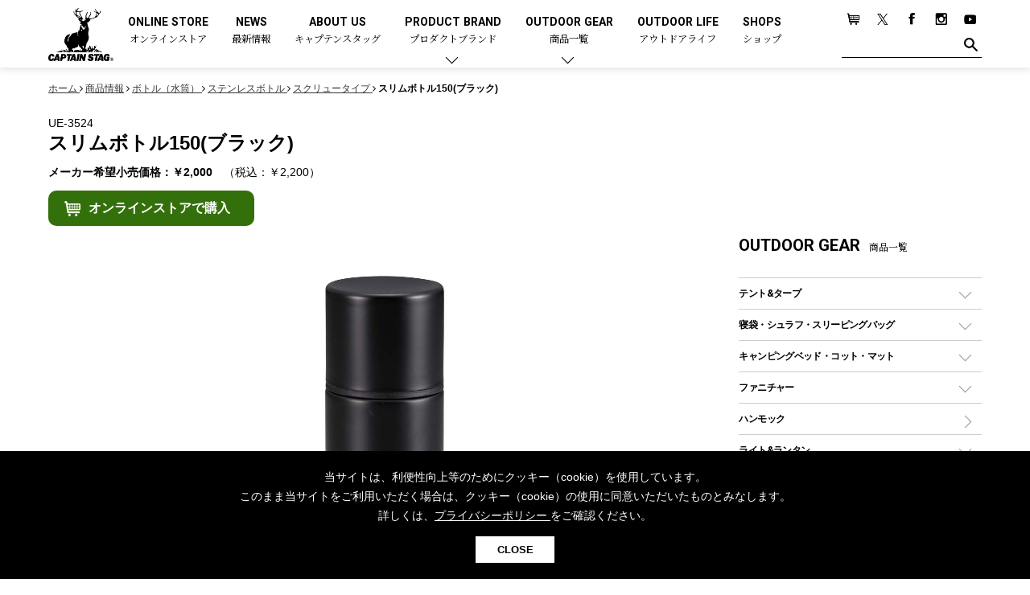

--- FILE ---
content_type: text/html; charset=UTF-8
request_url: https://www.captainstag.net/products/UE-3524.html
body_size: 73584
content:
<!DOCTYPE html>
<html dir="ltr" lang="ja">
<head>
<meta charset="UTF-8">
<meta name="viewport" content="width=device-width, user-scalable=no, initial-scale=1, maximum-scale=1">
<meta name="format-detection" content="telephone=no">
<meta http-equiv="X-UA-Compatible" content="IE=Edge, chrome=1">
<meta http-equiv="imagetoolbar" content="no">
<meta name="keywords" content="アウトドア用品,キャンプ用品,メーカー,ブランド,CAPTAIN STAG,キャプテンスタッグ">
<meta property="og:site_name" content="キャプテンスタッグ｜アウトドア用品総合ブランド">
<meta name="author" content="キャプテンスタッグ株式会社">
<meta name="description" content="アウトドア用品総合ブランド-キャプテンスタッグのスクリュータイプ【UE-3524 スリムボトル150(ブラック)】をご紹介します。幅広いジャンルと豊富なラインナップ、そして細部までこだわり抜いて作り込まれるキャプテンスタッグのアウトドアギア。ソロキャンプやファミリーキャンプ、他にも多種多様な皆様のアウトドアライフをキャプテンスタッグのアウトドアギアで楽しみましょう。">
<meta property="og:title" content="スリムボトル150(ブラック)">
<meta property="og:url" content="https://www.captainstag.net/products/UE-3524.html">
<meta property="og:image" content="https://www.captainstag.net/share/images/captainstag_ogp.jpg">
<meta property="og:description" content="アウトドア用品総合ブランド-キャプテンスタッグのスクリュータイプ【UE-3524 スリムボトル150(ブラック)】をご紹介します。幅広いジャンルと豊富なラインナップ、そして細部までこだわり抜いて作り込まれるキャプテンスタッグのアウトドアギア。ソロキャンプやファミリーキャンプ、他にも多種多様な皆様のアウトドアライフをキャプテンスタッグのアウトドアギアで楽しみましょう。">
<meta property="og:type" content="article">
<meta name="robots" content="max-image-preview:large">
<link href="/share/css/common.css?v=1.07" rel="stylesheet" type="text/css" media="all">
<link rel="apple-touch-icon" href="/share/images/ios.png">
<link rel="icon" type="image/x-icon" href="/favicon.ico">
<link rel="Shortcut Icon" type="image/x-icon" href="/favicon.ico">
<!-- Global site tag (gtag.js) - Google Analytics -->
<script async src="https://www.googletagmanager.com/gtag/js?id=UA-10907686-7"></script>
<script>
  window.dataLayer = window.dataLayer || [];
  function gtag(){dataLayer.push(arguments);}
  gtag('js', new Date());

  gtag('config', 'UA-10907686-7');
</script>
<!-- Google Tag Manager -->
<script>(function(w,d,s,l,i){w[l]=w[l]||[];w[l].push({'gtm.start':
new Date().getTime(),event:'gtm.js'});var f=d.getElementsByTagName(s)[0],
j=d.createElement(s),dl=l!='dataLayer'?'&l='+l:'';j.async=true;j.src=
'https://www.googletagmanager.com/gtm.js?id='+i+dl;f.parentNode.insertBefore(j,f);
})(window,document,'script','dataLayer','GTM-5RFVTHT');</script>
<!-- End Google Tag Manager -->

<link rel="canonical" href="https://www.captainstag.net/products/UE-3524.html">
<title>スリムボトル150(ブラック) - アウトドア・キャンプ用品 - キャプテンスタッグ</title>
</head>
<body class="sec">
<!-- Google Tag Manager (noscript) -->
<noscript><iframe src="https://www.googletagmanager.com/ns.html?id=GTM-5RFVTHT"
height="0" width="0" style="display:none;visibility:hidden"></iframe></noscript>
<!-- End Google Tag Manager (noscript) -->
<div id="page">
<header id="home_head" >
<div class="inner">

<p class="site_logo"><a href="/"><img src="/share/images/logo_w.png" alt="日本のアウトドア用品総合ブランド「キャプテンスタッグ」の公式サイト" class="home_logo home_only_img"><img src="/share/images/logo_b.png" alt="" class="sec_only_img"></a></p>

<nav class="main_menu">
<ul>
<li><a href="https://store.captainstag.net/" target="_blank">ONLINE STORE<span>オンラインストア</span></a></li>
<li><a href="/news/">NEWS<span>最新情報</span></a></li>
<li><a href="/about/">ABOUT US<span>キャプテンスタッグ</span></a></li>
<li class="parent"><a href="/products/#product_brand">PRODUCT BRAND<span>プロダクトブランド</span></a>
<div class="child_menu">
<section class="sec_child_menu">
<p class="head_2">プロダクトブランドで探す</p>
<ul>
<li><a href="/products/trekker/">トレッカー</a></li>
<li><a href="/products/cs-blacklabel/">CSブラックラベル</a></li>
<li><a href="/products/cs-classics/">CSクラシックス</a></li>
<li><a href="/products/ex-gear/">エクスギア</a></li>
<li><a href="/products/monte/">モンテ</a></li>
<li><a href="/products/campout/">キャンプアウト</a></li>
<li><a href="/products/beyond-storage/">ビヨンドストレージ</a></li>
<li><a href="/products/cs-native/">CSネイティブ</a></li>
<li><a href="/products/aprire/">アプリール</a></li>
<li><a href="/products/hula/">フラボード</a></li>
</ul>
</section>
<section class="sec_child_menu">
<p class="head_2">コラボレーションアイテムで探す</p>
<ul>
<li><a href="/products/collaboration/disney/">ディズニー</a></li>
</ul>
</section>
</div></li>
<li class="parent"><a href="/products/">OUTDOOR GEAR<span>商品一覧</span></a>
<div class="child_menu">
<section class="sec_child_menu">
<p class="head_2">商品カテゴリーで探す</p>
<div class="all_category">

<p class="head_3"><a href="/products/tent-tarp/">テント&amp;タープ</a></p>
<ul class="cate_sub_menu">
<li class="cate_sub"><a href="/products/tent-tarp/tent/">テント</a>
<ul class="cate_sub_menu">
<li class="cate_sub"><a href="/products/tent-tarp/tent/dome-tent/">ドームテント</a></li>
<li class="cate_sub"><a href="/products/tent-tarp/tent/tworoom-tent/">ツールームテント</a></li>
<li class="cate_sub"><a href="/products/tent-tarp/tent/onepole-tent/">ワンポールテント</a></li>
<li class="cate_sub"><a href="/products/tent-tarp/tent/shelter-tent/">シェルターテント</a></li>
<li class="cate_sub"><a href="/products/tent-tarp/tent/onetouch-tent/">ワンタッチテント</a></li>
<li class="cate_sub"><a href="/products/tent-tarp/tent/solo-tent/">ソロテント</a></li>
<li class="cate_sub"><a href="/products/tent-tarp/tent/unique-tent/">ロッジ型・オリジナルテント</a></li>
</ul>
</li>
<li class="cate_sub"><a href="/products/tent-tarp/tarp/">タープ</a>
<ul class="cate_sub_menu">
<li class="cate_sub"><a href="/products/tent-tarp/tarp/hexagon-tarp/">ヘキサタープ</a></li>
<li class="cate_sub"><a href="/products/tent-tarp/tarp/square-tarp/">スクエアタープ（レクタタープ）</a></li>
<li class="cate_sub"><a href="/products/tent-tarp/tarp/mesh-tarp/">メッシュタープ</a></li>
<li class="cate_sub"><a href="/products/tent-tarp/tarp/selfstanding-tarp/">自立式タープ</a></li>
<li class="cate_sub"><a href="/products/tent-tarp/tarp/shelter-tarp/">シェルター（スクリーンタープ）</a></li>
<li class="cate_sub"><a href="/products/tent-tarp/tarp/parasol/">パラソル</a></li>
</ul>
</li>
<li class="cate_sub"><a href="/products/tent-tarp/tent-accessary/">テントアクセサリー</a>
<ul class="cate_sub_menu">
<li class="cate_sub"><a href="/products/tent-tarp/tent-accessary/peg/">ペグ</a></li>
<li class="cate_sub"><a href="/products/tent-tarp/tent-accessary/pole/">ポール</a></li>
<li class="cate_sub"><a href="/products/tent-tarp/tent-accessary/grand-sheet/">グランドシート</a></li>
<li class="cate_sub"><a href="/products/tent-tarp/tent-accessary/rope/">ガイドロープ</a></li>
<li class="cate_sub"><a href="/products/tent-tarp/tent-accessary/tools/">ツール</a></li>
</ul>
</li>
</ul>
<p class="head_3"><a href="/products/sleepingbag/">寝袋・シュラフ・スリーピングバッグ</a></p>
<ul class="cate_sub_menu">
<li class="cate_sub"><a href="/products/sleepingbag/rectangle/">レクタングラー型（封筒型）シュラフ</a></li>
<li class="cate_sub"><a href="/products/sleepingbag/mummy/">マミー型（人形型）シュラフ</a></li>
<li class="cate_sub"><a href="/products/sleepingbag/inner/">インナーシュラフ</a></li>
</ul>
<p class="head_3"><a href="/products/campingbed/">キャンピングベッド・コット・マット</a></p>
<ul class="cate_sub_menu">
<li class="cate_sub"><a href="/products/campingbed/camping-cot/">キャンピングベッド・コット</a></li>
<li class="cate_sub"><a href="/products/campingbed/mattress/">マット</a></li>
<li class="cate_sub"><a href="/products/campingbed/inflatable-mattress/">インフレータブルマット</a></li>
<li class="cate_sub"><a href="/products/campingbed/pillow/">ピロー</a></li>
</ul>
<p class="head_3"><a href="/products/furniture/">ファニチャー</a></p>
<ul class="cate_sub_menu">
<li class="cate_sub"><a href="/products/furniture/outdoor-table/">アウトドアテーブル</a></li>
<li class="cate_sub"><a href="/products/furniture/outdoor-chair/">アウトドアチェア</a></li>
<li class="cate_sub"><a href="/products/furniture/leisure-sheet/">レジャーシート</a></li>
<li class="cate_sub"><a href="/products/furniture/accessory/">ファニチャーアクセサリー</a></li>
<li class="cate_sub non"><a href="/products/furniture/system-parts/">システムパーツ</a></li>
</ul>
<p class="head_3"><a href="/products/hammock/">ハンモック</a></p>
<p class="head_3"><a href="/products/light-lantern/">ライト&amp;ランタン</a></p>
<ul class="cate_sub_menu">
<li class="cate_sub"><a href="/products/light-lantern/led-lantern/">LEDランタン</a></li>
<li class="cate_sub"><a href="/products/light-lantern/gas-lantern/">ガスランタン</a></li>
<li class="cate_sub"><a href="/products/light-lantern/oil-lantern/">オイルランタン</a></li>
<li class="cate_sub"><a href="/products/light-lantern/lantern-stand/">ランタンスタンド</a></li>
<li class="cate_sub"><a href="/products/light-lantern/led/">LEDライト</a></li>
<li class="cate_sub"><a href="/products/light-lantern/head-light/">ヘッドライト</a></li>
<li class="cate_sub"><a href="/products/light-lantern/candle/">キャンドル</a></li>
</ul>
<p class="head_3"><a href="/products/gas/">ガス用品</a></p>
<ul class="cate_sub_menu">
<li class="cate_sub"><a href="/products/gas/gas-burner/">ガスバーナー</a></li>
<li class="cate_sub"><a href="/products/gas/gas-cooker/">ガスコンロ</a></li>
<li class="cate_sub"><a href="/products/gas/gas-can/">ガス缶</a></li>
<li class="cate_sub"><a href="/products/gas/gas-lantern/">ガスランタン</a></li>
<li class="cate_sub"><a href="/products/gas/gas-lighter/">ガストーチ、ライター</a></li>
</ul>
<p class="head_3"><a href="/products/bbq-bonfire/">バーベキュー&amp;焚き火</a></p>
<ul class="cate_sub_menu">
<li class="cate_sub"><a href="/products/bbq-bonfire/grill/">バーベキューコンロ、グリル</a>
<ul class="cate_sub_menu">
<li class="cate_sub"><a href="/products/bbq-bonfire/grill/standard/">スタンダードタイプグリル</a></li>
<li class="cate_sub"><a href="/products/bbq-bonfire/grill/low-style/">焚き火台タイプ（ロースタイル）グリル</a></li>
<li class="cate_sub"><a href="/products/bbq-bonfire/grill/tabletop/">卓上タイプグリル</a></li>
<li class="cate_sub"><a href="/products/bbq-bonfire/grill/party-type/">パーティータイプグリル</a></li>
<li class="cate_sub"><a href="/products/bbq-bonfire/grill/multi-use/">多用途タイプグリル</a></li>
<li class="cate_sub"><a href="/products/bbq-bonfire/grill/solo-grill/">ソロキャンプ用グリル</a></li>
</ul>
</li>
<li class="cate_sub"><a href="/products/bbq-bonfire/steel-plate/">鉄板、アミ</a></li>
<li class="cate_sub"><a href="/products/bbq-bonfire/stove/">焚き火台&amp;ストーブ</a></li>
<li class="cate_sub"><a href="/products/bbq-bonfire/fire-starter/">火起こし</a></li>
<li class="cate_sub"><a href="/products/bbq-bonfire/firepot/">火消し</a></li>
<li class="cate_sub"><a href="/products/bbq-bonfire/bbq-tools/">バーベキューツール</a></li>
<li class="cate_sub"><a href="/products/bbq-bonfire/bonfire-accessary/">焚き火アクセサリー</a></li>
<li class="cate_sub"><a href="/products/bbq-bonfire/smoker/">スモーカー、燻製器</a></li>
<li class="cate_sub"><a href="/products/bbq-bonfire/charcoal/">燃料・着火剤・炭</a></li>
</ul>
<p class="head_3"><a href="/products/tableware/">クッキング&amp;テーブルウェア</a></p>
<ul class="cate_sub_menu">
<li class="cate_sub"><a href="/products/tableware/dutch-oven/">ダッチオーブン</a></li>
<li class="cate_sub"><a href="/products/tableware/skillet/">スキレット</a></li>
<li class="cate_sub"><a href="/products/tableware/hotsandmaker/">ホットサンドメーカー</a></li>
<li class="cate_sub"><a href="/products/tableware/cooker/">クッカー、コッヘル</a></li>
<li class="cate_sub"><a href="/products/tableware/cooker-set/">クッカーセット</a></li>
<li class="cate_sub"><a href="/products/tableware/sierra-cup/">シェラカップ</a></li>
<li class="cate_sub"><a href="/products/tableware/cooking-tools/">クッキングツール</a></li>
<li class="cate_sub"><a href="/products/tableware/tong/">トング</a></li>
<li class="cate_sub"><a href="/products/tableware/knife/">ナイフ</a></li>
<li class="cate_sub"><a href="/products/tableware/dish/">食器類</a></li>
<li class="cate_sub"><a href="/products/tableware/cutlery/">カトラリー</a></li>
<li class="cate_sub"><a href="/products/tableware/tumbler/">タンブラー</a></li>
<li class="cate_sub"><a href="/products/tableware/cup/">マグカップ、カップ</a></li>
<li class="cate_sub"><a href="/products/tableware/bottle/">ステンレスボトル</a></li>
<li class="cate_sub"><a href="/products/tableware/food-bottle/">フードボトル</a></li>
<li class="cate_sub"><a href="/products/tableware/coffee/">コーヒー&amp;ミル</a></li>
<li class="cate_sub"><a href="/products/tableware/tray/">トレー</a></li>
<li class="cate_sub"><a href="/products/tableware/mat/">ランチョンマット</a></li>
<li class="cate_sub"><a href="/products/tableware/box/">ランチボックス</a></li>
<li class="cate_sub"><a href="/products/tableware/picnic-set/">ピクニックセット</a></li>
</ul>
<p class="head_3"><a href="/products/bottle/">ボトル（水筒）</a></p>
<ul class="cate_sub_menu">
<li class="cate_sub"><a href="/products/bottle/stainless-bottle/">ステンレスボトル</a>
<ul class="cate_sub_menu">
<li class="cate_sub"><a href="/products/bottle/stainless-bottle/screwtype/">スクリュータイプ </a></li>
<li class="cate_sub"><a href="/products/bottle/stainless-bottle/cuptype/">コップ付きタイプ </a></li>
<li class="cate_sub"><a href="/products/bottle/stainless-bottle/onetouch-type/">ワンタッチタイプ</a></li>
</ul>
</li>
<li class="cate_sub"><a href="/products/bottle/plastic-bottle/">プラスチックボトル</a></li>
<li class="cate_sub"><a href="/products/bottle/disney-bottle/">ディズニーボトル	</a></li>
</ul>
<p class="head_3"><a href="/products/cooler/">クーラー&amp;ジャグ</a></p>
<ul class="cate_sub_menu">
<li class="cate_sub"><a href="/products/cooler/cooler-box/">クーラーボックス</a></li>
<li class="cate_sub"><a href="/products/cooler/cooler-bag/">クーラーバッグ</a></li>
<li class="cate_sub"><a href="/products/cooler/water-jug/">ウォータージャグ</a></li>
<li class="cate_sub"><a href="/products/cooler/water-bottle/">ウォーターボトル</a></li>
<li class="cate_sub"><a href="/products/cooler/icepack/">保冷剤</a></li>
</ul>
<p class="head_3"><a href="/products/carry-case/">アウトドアキャリー&amp;コンテナ</a></p>
<ul class="cate_sub_menu">
<li class="cate_sub"><a href="/products/carry-case/outdoor-cart/">アウトドアキャリー</a></li>
<li class="cate_sub"><a href="/products/carry-case/container/">コンテナ</a></li>
</ul>
<p class="head_3"><a href="/products/outdoor-goods/">アウトドア雑貨</a></p>
<ul class="cate_sub_menu">
<li class="cate_sub"><a href="/products/outdoor-goods/bag/">バックパック&amp;バッグ</a>
<ul class="cate_sub_menu">
<li class="cate_sub"><a href="/products/outdoor-goods/bag/daybag/">デイパック、ウェストバッグ</a></li>
<li class="cate_sub"><a href="/products/outdoor-goods/bag/backpack/">リュック、バックパック</a></li>
<li class="cate_sub"><a href="/products/outdoor-goods/bag/taught/">トートバッグ、サコッシュ</a></li>
<li class="cate_sub"><a href="/products/outdoor-goods/bag/shopping-carry/">ショッピングキャリー</a></li>
<li class="cate_sub"><a href="/products/outdoor-goods/bag/suitcase/">スーツケース</a></li>
</ul>
</li>
<li class="cate_sub"><a href="/products/outdoor-goods/other-goods/">その他アウトドア雑貨</a>
<ul class="cate_sub_menu">
<li class="cate_sub"><a href="/products/outdoor-goods/other-goods/carabiner/">カラビナ</a></li>
<li class="cate_sub"><a href="/products/outdoor-goods/other-goods/rain/">レイン</a></li>
<li class="cate_sub"><a href="/products/outdoor-goods/other-goods/spray/">スプレー関係</a></li>
<li class="cate_sub"><a href="/products/outdoor-goods/other-goods/tools/">ツール、他</a></li>
</ul>
</li>
</ul>
<p class="head_3"><a href="/products/canoe-sup/">カヌー&amp;SUP</a></p>
<ul class="cate_sub_menu">
<li class="cate_sub"><a href="/products/canoe-sup/inflatables/">インフレータブル</a></li>
<li class="cate_sub"><a href="/products/canoe-sup/canoe/">カヌー</a></li>
<li class="cate_sub"><a href="/products/canoe-sup/kayak/">カヤック</a></li>
<li class="cate_sub"><a href="/products/canoe-sup/sup/">SUP</a></li>
<li class="cate_sub"><a href="/products/canoe-sup/paddle/">パドル</a></li>
<li class="cate_sub"><a href="/products/canoe-sup/floating-vest/">フローティングベスト</a></li>
<li class="cate_sub"><a href="/products/canoe-sup/helmet/">ヘルメット</a></li>
<li class="cate_sub"><a href="/products/canoe-sup/air-pump/">エアーポンプ</a></li>
<li class="cate_sub"><a href="/products/canoe-sup/accessory/">アクセサリー</a></li>
</ul>
<p class="head_3"><a href="/products/cycles/">自転車</a></p>
<ul class="cate_sub_menu">
<li class="cate_sub"><a href="/products/cycles/folding-bike/">折りたたみ自転車</a></li>
<li class="cate_sub"><a href="/products/cycles/sports-cycle/">スポーツサイクル</a></li>
<li class="cate_sub"><a href="/products/cycles/city-cycle/">シティサイクル</a></li>
<li class="cate_sub"><a href="/products/cycles/kids-bike/">子供向け自転車</a></li>
<li class="cate_sub"><a href="/products/cycles/cycle-parts/">自転車部品</a></li>
<li class="cate_sub"><a href="/products/cycles/cycle-accessories/">自転車用アクセサリー</a></li>
<li class="cate_sub"><a href="/products/cycles/cycle-wear/">自転車ウェア</a></li>
</ul>
<p class="head_3"><a href="/products/activity/">アクティビティ</a></p>
<ul class="cate_sub_menu">
<li class="cate_sub"><a href="/products/activity/marine/">マリン</a>
<ul class="cate_sub_menu">
<li class="cate_sub"><a href="/products/activity/marine/bodyboard/">ボディボード</a></li>
<li class="cate_sub"><a href="/products/activity/marine/rashguard/">ラッシュガード</a></li>
<li class="cate_sub"><a href="/products/activity/marine/beach-sandal/">ビーチサンダル</a></li>
<li class="cate_sub"><a href="/products/activity/marine/tent/">テント</a></li>
<li class="cate_sub"><a href="/products/activity/marine/parasol/">パラソル</a></li>
<li class="cate_sub"><a href="/products/activity/marine/vest/">フローティングベスト</a></li>
<li class="cate_sub"><a href="/products/activity/marine/helmet/">ヘルメット</a></li>
<li class="cate_sub"><a href="/products/activity/marine/airpump/">エアーポンプ</a></li>
<li class="cate_sub"><a href="/products/activity/marine/beachtent/">ビーチテント</a></li>
</ul>
</li>
<li class="cate_sub"><a href="/products/activity/winter/">ウィンター</a>
<ul class="cate_sub_menu">
<li class="cate_sub non"><a href="/products/activity/winter/snow-grabber/">スノーグラバー</a></li>
<li class="cate_sub"><a href="/products/activity/winter/snow-shoes/">スノーシュー</a></li>
<li class="cate_sub"><a href="/products/activity/winter/winter-clothes/">防寒ウェア</a></li>
<li class="cate_sub"><a href="/products/activity/winter/tool-accessary/">ツール&amp;アクセサリー</a></li>
</ul>
</li>
<li class="cate_sub"><a href="/products/activity/trekking/">トレッキング</a>
<ul class="cate_sub_menu">
<li class="cate_sub"><a href="/products/activity/trekking/stick/">トレッキングステッキ</a></li>
<li class="cate_sub"><a href="/products/activity/trekking/trekking-accessary/">トレッキングアクセサリー</a></li>
</ul>
</li>
<li class="cate_sub"><a href="/products/activity/playgoods/">プレイグッズ</a></li>
<li class="cate_sub"><a href="/products/activity/wellness/">ウェルネス</a>
<ul class="cate_sub_menu">
<li class="cate_sub"><a href="/products/activity/wellness/accessory/">アクセサリー</a></li>
<li class="cate_sub"><a href="/products/activity/wellness/ware/">ウェア、タオル</a></li>
</ul>
</li>
<li class="cate_sub"><a href="/products/activity/fitness/">フィットネス</a>
<ul class="cate_sub_menu">
<li class="cate_sub"><a href="/products/activity/fitness/fitness-wear/">ウェア</a></li>
<li class="cate_sub"><a href="/products/activity/fitness/fitness-accessary/">アクセサリー</a></li>
</ul>
</li>
</ul>
<p class="head_3"><a href="/products/alcoholic-beverages/">酒類・Alcoholic Beverages</a></p>
<p class="head_3"><a href="/products/others/">その他</a></p>
<ul class="cate_sub_menu">
<li class="cate_sub"><a href="/products/others/gardening/">ガーデニング</a></li>
<li class="cate_sub"><a href="/products/others/hot-water-bottle/">湯たんぽ</a></li>
<li class="cate_sub"><a href="/products/others/emergency-supply/">防災用品</a></li>
</ul>

</div>

</section>
</div></li>

<li><a href="/outdoor-life/" target="_blank">OUTDOOR LIFE<span>アウトドアライフ</span></a></li>
<li><a href="/shop/">SHOPS<span>ショップ</span></a></li>
</ul>
</nav>
<aside class="sub_menu">
<ul>
<li><a href="https://store.captainstag.net" target="_blank"><img src="/share/images/btn_cart.png" alt="Online Store"></a></li>
<li><a href="https://x.com/captainstag_jp" target="_blank"><img src="/share/images/btn_tw.png?0123" alt="twitter"></a></li>
<li><a href="https://www.facebook.com/captainstag.outdoor" target="_blank"><img src="/share/images/btn_fb.png" alt="facebook"></a></li>
<li><a href="https://www.instagram.com/captainstag/" target="_blank"><img src="/share/images/btn_ins.png" alt="Instagram"></a></li>
<li><a href="https://www.youtube.com/channel/UCUuAkmGFFq1Nm0RPrTA8LwQ/featured" target="_blank"><img src="/share/images/btn_yt.png" alt="Youtube"></a></li>
</ul>
<form class="search_area" method="get" action="/pcms/mt/mt-search.cgi">
<input type="text" name="search" class="txt_h_search"><button class="btn_h_search"><img src="/share/images/btn_find.png" alt="" class="home_only_img"><img src="/share/images/btn_find_b.png" alt="" class="sec_only_img"></button><input type="hidden" name="IncludeBlogs" value="1,2,3,4,5"></form>
</aside>
</div>
</header>

<header id="page_head" >
<div class="inner">

<p class="site_logo"><a href="/"><img src="/share/images/logo_b.png" alt="日本のアウトドア用品総合ブランド「キャプテンスタッグ」の公式サイト" class="home_logo"></a></p>

<button class="btn_menu"></button>
</div>
</header>
<nav class="side_menu">
<aside class="sub_menu">
<ul>
<li><a href="https://store.captainstag.net" target="_blank"><img src="/share/images/btn_cart.png" alt="Online Store"></a></li>
<li><a href="https://x.com/captainstag_jp" target="_blank"><img src="/share/images/btn_tw.png?0123" alt="twitter"></a></li>
<li><a href="https://www.facebook.com/captainstag.outdoor" target="_blank"><img src="/share/images/btn_fb.png" alt="facebook"></a></li>
<li><a href="https://www.instagram.com/captainstag/" target="_blank"><img src="/share/images/btn_ins.png" alt="Instagram"></a></li>
<li><a href="https://www.youtube.com/channel/UCUuAkmGFFq1Nm0RPrTA8LwQ/featured" target="_blank"><img src="/share/images/btn_yt.png" alt="Youtube"></a></li>
</ul>
<form class="search_area" method="get" action="/pcms/mt/mt-search.cgi">
<input type="text" name="search" class="txt_h_search"><button class="btn_h_search"><img src="/share/images/btn_find.png" alt=""></button><input type="hidden" name="IncludeBlogs" value="1,2,3,4,5"></form>
</aside>

<ul class="main_menu">
<li><a href="/news/">NEWS<span>最新情報</span></a></li>
<li><a href="/about/">ABOUT US<span>キャプテンスタッグ</span></a></li>
<li class="parent"><a href="#">PRODUCT BRAND<span>プロダクトブランド</span></a>
<section class="sec_child_menu">
<p class="head_2">プロダクトブランドで探す</p>
<p class="head_3"><a href="/products/trekker/">トレッカー</a></p>
<p class="head_3"><a href="/products/cs-blacklabel/">CSブラックラベル</a></p>
<p class="head_3"><a href="/products/cs-classics/">CSクラシックス</a></p>
<p class="head_3"><a href="/products/ex-gear/">エクスギア</a></p>
<p class="head_3"><a href="/products/monte/">モンテ</a></p>
<p class="head_3"><a href="/products/campout/">キャンプアウト</a></p>
<p class="head_3"><a href="/products/beyond-storage/">ビヨンドストレージ</a></p>
<p class="head_3"><a href="/products/cs-native/">CSネイティブ</a></p>
<p class="head_3"><a href="/products/aprire/">アプリール</a></p>
<p class="head_3"><a href="/products/hula/">フラボード</a></p>
<p class="head_3"><a href="/products/collaboration/">コラボアイテム</a></p>
<ul class="cate_sub_menu">
<li class="cate_sub"><a href="/products/collaboration/disney/">ディズニー</a></li>
</ul>

</section></li>
<li class="parent"><a href="#">OUTDOOR GEAR<span>商品一覧</span></a>
<section class="sec_child_menu">
<ul class="cate_sub_menu">
<li class="cate_sub"><a href="/products/">全てのアウトドア・キャンプ用品一覧<i class="sp_i">を見る</i></a></li>
</ul>
<p class="head_2">商品カテゴリーで探す</p>

<p class="head_3"><a href="/products/tent-tarp/">テント&amp;タープ</a></p>
<ul class="cate_sub_menu">
<li class="cate_sub"><a href="/products/tent-tarp/tent/">テント</a>
<ul class="cate_sub_menu">
<li class="cate_sub"><a href="/products/tent-tarp/tent/dome-tent/">ドームテント</a></li>
<li class="cate_sub"><a href="/products/tent-tarp/tent/tworoom-tent/">ツールームテント</a></li>
<li class="cate_sub"><a href="/products/tent-tarp/tent/onepole-tent/">ワンポールテント</a></li>
<li class="cate_sub"><a href="/products/tent-tarp/tent/shelter-tent/">シェルターテント</a></li>
<li class="cate_sub"><a href="/products/tent-tarp/tent/onetouch-tent/">ワンタッチテント</a></li>
<li class="cate_sub"><a href="/products/tent-tarp/tent/solo-tent/">ソロテント</a></li>
<li class="cate_sub"><a href="/products/tent-tarp/tent/unique-tent/">ロッジ型・オリジナルテント</a></li>
</ul>
</li>
<li class="cate_sub"><a href="/products/tent-tarp/tarp/">タープ</a>
<ul class="cate_sub_menu">
<li class="cate_sub"><a href="/products/tent-tarp/tarp/hexagon-tarp/">ヘキサタープ</a></li>
<li class="cate_sub"><a href="/products/tent-tarp/tarp/square-tarp/">スクエアタープ（レクタタープ）</a></li>
<li class="cate_sub"><a href="/products/tent-tarp/tarp/mesh-tarp/">メッシュタープ</a></li>
<li class="cate_sub"><a href="/products/tent-tarp/tarp/selfstanding-tarp/">自立式タープ</a></li>
<li class="cate_sub"><a href="/products/tent-tarp/tarp/shelter-tarp/">シェルター（スクリーンタープ）</a></li>
<li class="cate_sub"><a href="/products/tent-tarp/tarp/parasol/">パラソル</a></li>
</ul>
</li>
<li class="cate_sub"><a href="/products/tent-tarp/tent-accessary/">テントアクセサリー</a>
<ul class="cate_sub_menu">
<li class="cate_sub"><a href="/products/tent-tarp/tent-accessary/peg/">ペグ</a></li>
<li class="cate_sub"><a href="/products/tent-tarp/tent-accessary/pole/">ポール</a></li>
<li class="cate_sub"><a href="/products/tent-tarp/tent-accessary/grand-sheet/">グランドシート</a></li>
<li class="cate_sub"><a href="/products/tent-tarp/tent-accessary/rope/">ガイドロープ</a></li>
<li class="cate_sub"><a href="/products/tent-tarp/tent-accessary/tools/">ツール</a></li>
</ul>
</li>
</ul>
<p class="head_3"><a href="/products/sleepingbag/">寝袋・シュラフ・スリーピングバッグ</a></p>
<ul class="cate_sub_menu">
<li class="cate_sub"><a href="/products/sleepingbag/rectangle/">レクタングラー型（封筒型）シュラフ</a></li>
<li class="cate_sub"><a href="/products/sleepingbag/mummy/">マミー型（人形型）シュラフ</a></li>
<li class="cate_sub"><a href="/products/sleepingbag/inner/">インナーシュラフ</a></li>
</ul>
<p class="head_3"><a href="/products/campingbed/">キャンピングベッド・コット・マット</a></p>
<ul class="cate_sub_menu">
<li class="cate_sub"><a href="/products/campingbed/camping-cot/">キャンピングベッド・コット</a></li>
<li class="cate_sub"><a href="/products/campingbed/mattress/">マット</a></li>
<li class="cate_sub"><a href="/products/campingbed/inflatable-mattress/">インフレータブルマット</a></li>
<li class="cate_sub"><a href="/products/campingbed/pillow/">ピロー</a></li>
</ul>
<p class="head_3"><a href="/products/furniture/">ファニチャー</a></p>
<ul class="cate_sub_menu">
<li class="cate_sub"><a href="/products/furniture/outdoor-table/">アウトドアテーブル</a></li>
<li class="cate_sub"><a href="/products/furniture/outdoor-chair/">アウトドアチェア</a></li>
<li class="cate_sub"><a href="/products/furniture/leisure-sheet/">レジャーシート</a></li>
<li class="cate_sub"><a href="/products/furniture/accessory/">ファニチャーアクセサリー</a></li>
<li class="cate_sub non"><a href="/products/furniture/system-parts/">システムパーツ</a></li>
</ul>
<p class="head_3"><a href="/products/hammock/">ハンモック</a></p>
<p class="head_3"><a href="/products/light-lantern/">ライト&amp;ランタン</a></p>
<ul class="cate_sub_menu">
<li class="cate_sub"><a href="/products/light-lantern/led-lantern/">LEDランタン</a></li>
<li class="cate_sub"><a href="/products/light-lantern/gas-lantern/">ガスランタン</a></li>
<li class="cate_sub"><a href="/products/light-lantern/oil-lantern/">オイルランタン</a></li>
<li class="cate_sub"><a href="/products/light-lantern/lantern-stand/">ランタンスタンド</a></li>
<li class="cate_sub"><a href="/products/light-lantern/led/">LEDライト</a></li>
<li class="cate_sub"><a href="/products/light-lantern/head-light/">ヘッドライト</a></li>
<li class="cate_sub"><a href="/products/light-lantern/candle/">キャンドル</a></li>
</ul>
<p class="head_3"><a href="/products/gas/">ガス用品</a></p>
<ul class="cate_sub_menu">
<li class="cate_sub"><a href="/products/gas/gas-burner/">ガスバーナー</a></li>
<li class="cate_sub"><a href="/products/gas/gas-cooker/">ガスコンロ</a></li>
<li class="cate_sub"><a href="/products/gas/gas-can/">ガス缶</a></li>
<li class="cate_sub"><a href="/products/gas/gas-lantern/">ガスランタン</a></li>
<li class="cate_sub"><a href="/products/gas/gas-lighter/">ガストーチ、ライター</a></li>
</ul>
<p class="head_3"><a href="/products/bbq-bonfire/">バーベキュー&amp;焚き火</a></p>
<ul class="cate_sub_menu">
<li class="cate_sub"><a href="/products/bbq-bonfire/grill/">バーベキューコンロ、グリル</a>
<ul class="cate_sub_menu">
<li class="cate_sub"><a href="/products/bbq-bonfire/grill/standard/">スタンダードタイプグリル</a></li>
<li class="cate_sub"><a href="/products/bbq-bonfire/grill/low-style/">焚き火台タイプ（ロースタイル）グリル</a></li>
<li class="cate_sub"><a href="/products/bbq-bonfire/grill/tabletop/">卓上タイプグリル</a></li>
<li class="cate_sub"><a href="/products/bbq-bonfire/grill/party-type/">パーティータイプグリル</a></li>
<li class="cate_sub"><a href="/products/bbq-bonfire/grill/multi-use/">多用途タイプグリル</a></li>
<li class="cate_sub"><a href="/products/bbq-bonfire/grill/solo-grill/">ソロキャンプ用グリル</a></li>
</ul>
</li>
<li class="cate_sub"><a href="/products/bbq-bonfire/steel-plate/">鉄板、アミ</a></li>
<li class="cate_sub"><a href="/products/bbq-bonfire/stove/">焚き火台&amp;ストーブ</a></li>
<li class="cate_sub"><a href="/products/bbq-bonfire/fire-starter/">火起こし</a></li>
<li class="cate_sub"><a href="/products/bbq-bonfire/firepot/">火消し</a></li>
<li class="cate_sub"><a href="/products/bbq-bonfire/bbq-tools/">バーベキューツール</a></li>
<li class="cate_sub"><a href="/products/bbq-bonfire/bonfire-accessary/">焚き火アクセサリー</a></li>
<li class="cate_sub"><a href="/products/bbq-bonfire/smoker/">スモーカー、燻製器</a></li>
<li class="cate_sub"><a href="/products/bbq-bonfire/charcoal/">燃料・着火剤・炭</a></li>
</ul>
<p class="head_3"><a href="/products/tableware/">クッキング&amp;テーブルウェア</a></p>
<ul class="cate_sub_menu">
<li class="cate_sub"><a href="/products/tableware/dutch-oven/">ダッチオーブン</a></li>
<li class="cate_sub"><a href="/products/tableware/skillet/">スキレット</a></li>
<li class="cate_sub"><a href="/products/tableware/hotsandmaker/">ホットサンドメーカー</a></li>
<li class="cate_sub"><a href="/products/tableware/cooker/">クッカー、コッヘル</a></li>
<li class="cate_sub"><a href="/products/tableware/cooker-set/">クッカーセット</a></li>
<li class="cate_sub"><a href="/products/tableware/sierra-cup/">シェラカップ</a></li>
<li class="cate_sub"><a href="/products/tableware/cooking-tools/">クッキングツール</a></li>
<li class="cate_sub"><a href="/products/tableware/tong/">トング</a></li>
<li class="cate_sub"><a href="/products/tableware/knife/">ナイフ</a></li>
<li class="cate_sub"><a href="/products/tableware/dish/">食器類</a></li>
<li class="cate_sub"><a href="/products/tableware/cutlery/">カトラリー</a></li>
<li class="cate_sub"><a href="/products/tableware/tumbler/">タンブラー</a></li>
<li class="cate_sub"><a href="/products/tableware/cup/">マグカップ、カップ</a></li>
<li class="cate_sub"><a href="/products/tableware/bottle/">ステンレスボトル</a></li>
<li class="cate_sub"><a href="/products/tableware/food-bottle/">フードボトル</a></li>
<li class="cate_sub"><a href="/products/tableware/coffee/">コーヒー&amp;ミル</a></li>
<li class="cate_sub"><a href="/products/tableware/tray/">トレー</a></li>
<li class="cate_sub"><a href="/products/tableware/mat/">ランチョンマット</a></li>
<li class="cate_sub"><a href="/products/tableware/box/">ランチボックス</a></li>
<li class="cate_sub"><a href="/products/tableware/picnic-set/">ピクニックセット</a></li>
</ul>
<p class="head_3"><a href="/products/bottle/">ボトル（水筒）</a></p>
<ul class="cate_sub_menu">
<li class="cate_sub"><a href="/products/bottle/stainless-bottle/">ステンレスボトル</a>
<ul class="cate_sub_menu">
<li class="cate_sub"><a href="/products/bottle/stainless-bottle/screwtype/">スクリュータイプ </a></li>
<li class="cate_sub"><a href="/products/bottle/stainless-bottle/cuptype/">コップ付きタイプ </a></li>
<li class="cate_sub"><a href="/products/bottle/stainless-bottle/onetouch-type/">ワンタッチタイプ</a></li>
</ul>
</li>
<li class="cate_sub"><a href="/products/bottle/plastic-bottle/">プラスチックボトル</a></li>
<li class="cate_sub"><a href="/products/bottle/disney-bottle/">ディズニーボトル	</a></li>
</ul>
<p class="head_3"><a href="/products/cooler/">クーラー&amp;ジャグ</a></p>
<ul class="cate_sub_menu">
<li class="cate_sub"><a href="/products/cooler/cooler-box/">クーラーボックス</a></li>
<li class="cate_sub"><a href="/products/cooler/cooler-bag/">クーラーバッグ</a></li>
<li class="cate_sub"><a href="/products/cooler/water-jug/">ウォータージャグ</a></li>
<li class="cate_sub"><a href="/products/cooler/water-bottle/">ウォーターボトル</a></li>
<li class="cate_sub"><a href="/products/cooler/icepack/">保冷剤</a></li>
</ul>
<p class="head_3"><a href="/products/carry-case/">アウトドアキャリー&amp;コンテナ</a></p>
<ul class="cate_sub_menu">
<li class="cate_sub"><a href="/products/carry-case/outdoor-cart/">アウトドアキャリー</a></li>
<li class="cate_sub"><a href="/products/carry-case/container/">コンテナ</a></li>
</ul>
<p class="head_3"><a href="/products/outdoor-goods/">アウトドア雑貨</a></p>
<ul class="cate_sub_menu">
<li class="cate_sub"><a href="/products/outdoor-goods/bag/">バックパック&amp;バッグ</a>
<ul class="cate_sub_menu">
<li class="cate_sub"><a href="/products/outdoor-goods/bag/daybag/">デイパック、ウェストバッグ</a></li>
<li class="cate_sub"><a href="/products/outdoor-goods/bag/backpack/">リュック、バックパック</a></li>
<li class="cate_sub"><a href="/products/outdoor-goods/bag/taught/">トートバッグ、サコッシュ</a></li>
<li class="cate_sub"><a href="/products/outdoor-goods/bag/shopping-carry/">ショッピングキャリー</a></li>
<li class="cate_sub"><a href="/products/outdoor-goods/bag/suitcase/">スーツケース</a></li>
</ul>
</li>
<li class="cate_sub"><a href="/products/outdoor-goods/other-goods/">その他アウトドア雑貨</a>
<ul class="cate_sub_menu">
<li class="cate_sub"><a href="/products/outdoor-goods/other-goods/carabiner/">カラビナ</a></li>
<li class="cate_sub"><a href="/products/outdoor-goods/other-goods/rain/">レイン</a></li>
<li class="cate_sub"><a href="/products/outdoor-goods/other-goods/spray/">スプレー関係</a></li>
<li class="cate_sub"><a href="/products/outdoor-goods/other-goods/tools/">ツール、他</a></li>
</ul>
</li>
</ul>
<p class="head_3"><a href="/products/canoe-sup/">カヌー&amp;SUP</a></p>
<ul class="cate_sub_menu">
<li class="cate_sub"><a href="/products/canoe-sup/inflatables/">インフレータブル</a></li>
<li class="cate_sub"><a href="/products/canoe-sup/canoe/">カヌー</a></li>
<li class="cate_sub"><a href="/products/canoe-sup/kayak/">カヤック</a></li>
<li class="cate_sub"><a href="/products/canoe-sup/sup/">SUP</a></li>
<li class="cate_sub"><a href="/products/canoe-sup/paddle/">パドル</a></li>
<li class="cate_sub"><a href="/products/canoe-sup/floating-vest/">フローティングベスト</a></li>
<li class="cate_sub"><a href="/products/canoe-sup/helmet/">ヘルメット</a></li>
<li class="cate_sub"><a href="/products/canoe-sup/air-pump/">エアーポンプ</a></li>
<li class="cate_sub"><a href="/products/canoe-sup/accessory/">アクセサリー</a></li>
</ul>
<p class="head_3"><a href="/products/cycles/">自転車</a></p>
<ul class="cate_sub_menu">
<li class="cate_sub"><a href="/products/cycles/folding-bike/">折りたたみ自転車</a></li>
<li class="cate_sub"><a href="/products/cycles/sports-cycle/">スポーツサイクル</a></li>
<li class="cate_sub"><a href="/products/cycles/city-cycle/">シティサイクル</a></li>
<li class="cate_sub"><a href="/products/cycles/kids-bike/">子供向け自転車</a></li>
<li class="cate_sub"><a href="/products/cycles/cycle-parts/">自転車部品</a></li>
<li class="cate_sub"><a href="/products/cycles/cycle-accessories/">自転車用アクセサリー</a></li>
<li class="cate_sub"><a href="/products/cycles/cycle-wear/">自転車ウェア</a></li>
</ul>
<p class="head_3"><a href="/products/activity/">アクティビティ</a></p>
<ul class="cate_sub_menu">
<li class="cate_sub"><a href="/products/activity/marine/">マリン</a>
<ul class="cate_sub_menu">
<li class="cate_sub"><a href="/products/activity/marine/bodyboard/">ボディボード</a></li>
<li class="cate_sub"><a href="/products/activity/marine/rashguard/">ラッシュガード</a></li>
<li class="cate_sub"><a href="/products/activity/marine/beach-sandal/">ビーチサンダル</a></li>
<li class="cate_sub"><a href="/products/activity/marine/tent/">テント</a></li>
<li class="cate_sub"><a href="/products/activity/marine/parasol/">パラソル</a></li>
<li class="cate_sub"><a href="/products/activity/marine/vest/">フローティングベスト</a></li>
<li class="cate_sub"><a href="/products/activity/marine/helmet/">ヘルメット</a></li>
<li class="cate_sub"><a href="/products/activity/marine/airpump/">エアーポンプ</a></li>
<li class="cate_sub"><a href="/products/activity/marine/beachtent/">ビーチテント</a></li>
</ul>
</li>
<li class="cate_sub"><a href="/products/activity/winter/">ウィンター</a>
<ul class="cate_sub_menu">
<li class="cate_sub non"><a href="/products/activity/winter/snow-grabber/">スノーグラバー</a></li>
<li class="cate_sub"><a href="/products/activity/winter/snow-shoes/">スノーシュー</a></li>
<li class="cate_sub"><a href="/products/activity/winter/winter-clothes/">防寒ウェア</a></li>
<li class="cate_sub"><a href="/products/activity/winter/tool-accessary/">ツール&amp;アクセサリー</a></li>
</ul>
</li>
<li class="cate_sub"><a href="/products/activity/trekking/">トレッキング</a>
<ul class="cate_sub_menu">
<li class="cate_sub"><a href="/products/activity/trekking/stick/">トレッキングステッキ</a></li>
<li class="cate_sub"><a href="/products/activity/trekking/trekking-accessary/">トレッキングアクセサリー</a></li>
</ul>
</li>
<li class="cate_sub"><a href="/products/activity/playgoods/">プレイグッズ</a></li>
<li class="cate_sub"><a href="/products/activity/wellness/">ウェルネス</a>
<ul class="cate_sub_menu">
<li class="cate_sub"><a href="/products/activity/wellness/accessory/">アクセサリー</a></li>
<li class="cate_sub"><a href="/products/activity/wellness/ware/">ウェア、タオル</a></li>
</ul>
</li>
<li class="cate_sub"><a href="/products/activity/fitness/">フィットネス</a>
<ul class="cate_sub_menu">
<li class="cate_sub"><a href="/products/activity/fitness/fitness-wear/">ウェア</a></li>
<li class="cate_sub"><a href="/products/activity/fitness/fitness-accessary/">アクセサリー</a></li>
</ul>
</li>
</ul>
<p class="head_3"><a href="/products/alcoholic-beverages/">酒類・Alcoholic Beverages</a></p>
<p class="head_3"><a href="/products/others/">その他</a></p>
<ul class="cate_sub_menu">
<li class="cate_sub"><a href="/products/others/gardening/">ガーデニング</a></li>
<li class="cate_sub"><a href="/products/others/hot-water-bottle/">湯たんぽ</a></li>
<li class="cate_sub"><a href="/products/others/emergency-supply/">防災用品</a></li>
</ul>

<p class="head_2">アクティビティで探す</p>
<ul class="cate_sub_menu">
<li class="cate_sub"><a href="/products/activity/wellness/">ウェルネス</a></li>
<li class="cate_sub"><a href="/products/activity/fitness/">フィットネス</a></li>
<li class="cate_sub"><a href="/products/activity/winter/">ウィンター</a></li>
<li class="cate_sub"><a href="/products/activity/playgoods/">プレイグッズ</a></li>
<li class="cate_sub"><a href="/products/activity/marine/">マリン</a></li>
<li class="cate_sub"><a href="/products/activity/trekking/">トレッキング</a></li>
</ul>
</section></li>
<li><a href="/outdoor-life/" target="_blank">OUTDOOR LIFE<span>アウトドアライフ</span></a></li>
<li><a href="/shop/">SHOPS<span>ショップ</span></a></li>
</ul>

<div class="sp_menu">
<p class="sp_sub_contact"><a href="https://store.captainstag.net/" target="_blank">キャプテンスタッグ<br>公式オンラインストア</a><a href="/contact/">お問い合わせ</a></p>
<ul class="sp_sub_menu sp_b">
<li><a href="/about/">キャプテンスタッグ について</a></li>
<li><a href="/ambassadors/">AMBASSADOR</a></li>
<li><a href="/catalog/">CATALOG</a></li>
<li><a href="/link/">提携キャンプ場・関連サイト</a></li>
<li><a href="/company/">会社案内</a></li>
<li><a href="/faq/">よくある質問</a></li>
<li><a href="https://www.p-life.co.jp/etc.php?k=_113" target="_blank">採用情報</a></li>
<li><a href="/sns">SNSコミュニティガイドライン</a></li>
<li><a href="/privacy/">プライバシーポリシー</a></li>
<li><a href="/customer-abuse/">カスタマーハラスメントに対する基本方針</a></li>
</ul>
</div>
</nav>
<div class="ov"></div>
<div id="content" class="sec_product_area">
<main id="main">
<div class="inner">
<div class="path" itemscope itemtype="http://schema.org/BreadcrumbList">
<p><span itemprop="itemListElement" itemscope itemtype="http://schema.org/ListItem"><a itemprop="item" href="/"><span
itemprop="name">ホーム </span></a><meta itemprop="position" content="1"/></span>
<i class="fa fa-angle-right" aria-hidden="true"></i>
<span itemprop="itemListElement" itemscope
itemtype="http://schema.org/ListItem"><a itemprop="item" href="/products/"><span itemprop="name" class="now">商品情報</span></a><meta itemprop="position"
content="2"></span>
<i class="fa fa-angle-right" aria-hidden="true"></i>

<span itemprop="itemListElement" itemscope itemtype="http://schema.org/ListItem"><a itemprop="item" href="https://www.captainstag.net/products/bottle/"><span itemprop="name">ボトル（水筒） </span></a><meta itemprop="position" content="3"/></span>
<i class="fa fa-angle-right" aria-hidden="true"></i>


<span itemprop="itemListElement" itemscope itemtype="http://schema.org/ListItem"><a itemprop="item" href="https://www.captainstag.net/products/bottle/stainless-bottle/"><span itemprop="name">ステンレスボトル </span></a><meta itemprop="position" content="4"/></span>
<i class="fa fa-angle-right" aria-hidden="true"></i>


<span itemprop="itemListElement" itemscope itemtype="http://schema.org/ListItem"><a itemprop="item" href="https://www.captainstag.net/products/bottle/stainless-bottle/screwtype/"><span itemprop="name">スクリュータイプ </span></a><meta itemprop="position" content="5"/></span>
<i class="fa fa-angle-right" aria-hidden="true"></i>
<span itemprop="itemListElement" itemscope itemtype="http://schema.org/ListItem"><a itemprop="item" href="https://www.captainstag.net/products/UE-3524.html"><span itemprop="name">スリムボトル150(ブラック)</span></a><meta itemprop="position" content="6"/></span></p>
</div>
<header class="item_area_head">
<p class="product_id">UE-3524</p>
<h1><em>スリムボトル150(ブラック)</em></h1>
<p class="product_proce">メーカー希望小売価格：￥2,000　<small>（税込：￥2,200）</small></p>
</header><p><a href="https://store.captainstag.net/products/detail/8167" target="_blank" class="btn_pro_ec">オンラインストアで購入</a></p>

<section class="item_main">
<div class="item_area">
<div class="item_main_image"><ul><li><img src="/item_img/l/UE-3524.jpg" alt=""><p></p></li>
<li><img src="/item_img/l/UE-3524_1.jpg" alt=""><p></p></li>
<li><img src="/item_img/l/UE-3524_2.jpg" alt=""><p></p></li>

















</ul></div>
<div class="item_main_image_s"><ul>
<li><img src="/item_img/s/UE-3524.jpg" alt=""></li>
<li><img src="/item_img/s/UE-3524_1.jpg" alt=""></li>
<li><img src="/item_img/s/UE-3524_2.jpg" alt=""></li>

















</ul></div>
</div>
<div class="txt_product">
<p>【保温・保冷】<br>
カバンやポケットの隙間に収まるスリム形状。超コンパクトボトル。<br>真空二重構造で保温・保冷で使用可能。</p>
<p></p>
</div>
<div class="txt_product_spec">
<table>
<tr>
<th scope="row">製品サイズ(約)</th>
<td>外径45×高さ142mm</td>
</tr>


<tr>
<th scope="row">容量(約)</th>
<td>実容量：0.15L</td>
</tr>
<tr>
<th scope="row">材質（品質）</th>
<td>内びん：ステンレス鋼、胴部：ステンレス鋼（アクリル樹脂塗装）、口金：ステンレス鋼、ふた栓：ステンレス鋼・ポリプロピレン、パッキン：シリコーンゴム</td>
</tr>
<tr>
<th scope="row">仕様/その他</th>
<td>保温効力：41度以上（6時間）、保冷効力：15度以下（6時間）</td>
</tr>
<tr>
<th scope="row">原産国</th>
<td>中国</td>
</tr>
<tr>
<th scope="row">JANコード</th>
<td>4560464275667</td>
</tr>
</table>
<p class="notes">※製品改良のため外観および仕様は、予告なく変更することがあります。<br>
<br>
※レンタル等による貸し出し、オークション等による転売や中古販売、及び譲渡によって発生した故障・損傷・劣化・損害・事故などにつきましては、一切責任を負いかねますので予めご了承ください。</p></div>
<div class="txt_product_entry"><h2>UE-3524 スリムボトル150(ブラック)</h2></div>



</section>
<aside class="item_sub">
<h2>OUTDOOR GEAR <span>商品一覧</span></h2>
<h3><a href="/products/tent-tarp/">テント&amp;タープ</a></h3>
<ul class="cate_sub_menu">
<li class="cate_sub"><a href="/products/tent-tarp/tent/">テント</a>
<ul class="cate_sub_menu">
<li class="cate_sub"><a href="/products/tent-tarp/tent/dome-tent/">ドームテント</a></li>
<li class="cate_sub"><a href="/products/tent-tarp/tent/tworoom-tent/">ツールームテント</a></li>
<li class="cate_sub"><a href="/products/tent-tarp/tent/onepole-tent/">ワンポールテント</a></li>
<li class="cate_sub"><a href="/products/tent-tarp/tent/shelter-tent/">シェルターテント</a></li>
<li class="cate_sub"><a href="/products/tent-tarp/tent/onetouch-tent/">ワンタッチテント</a></li>
<li class="cate_sub"><a href="/products/tent-tarp/tent/solo-tent/">ソロテント</a></li>
<li class="cate_sub"><a href="/products/tent-tarp/tent/unique-tent/">ロッジ型・オリジナルテント</a></li>
</ul>
</li>
<li class="cate_sub"><a href="/products/tent-tarp/tarp/">タープ</a>
<ul class="cate_sub_menu">
<li class="cate_sub"><a href="/products/tent-tarp/tarp/hexagon-tarp/">ヘキサタープ</a></li>
<li class="cate_sub"><a href="/products/tent-tarp/tarp/square-tarp/">スクエアタープ（レクタタープ）</a></li>
<li class="cate_sub"><a href="/products/tent-tarp/tarp/mesh-tarp/">メッシュタープ</a></li>
<li class="cate_sub"><a href="/products/tent-tarp/tarp/selfstanding-tarp/">自立式タープ</a></li>
<li class="cate_sub"><a href="/products/tent-tarp/tarp/shelter-tarp/">シェルター（スクリーンタープ）</a></li>
<li class="cate_sub"><a href="/products/tent-tarp/tarp/parasol/">パラソル</a></li>
</ul>
</li>
<li class="cate_sub"><a href="/products/tent-tarp/tent-accessary/">テントアクセサリー</a>
<ul class="cate_sub_menu">
<li class="cate_sub"><a href="/products/tent-tarp/tent-accessary/peg/">ペグ</a></li>
<li class="cate_sub"><a href="/products/tent-tarp/tent-accessary/pole/">ポール</a></li>
<li class="cate_sub"><a href="/products/tent-tarp/tent-accessary/grand-sheet/">グランドシート</a></li>
<li class="cate_sub"><a href="/products/tent-tarp/tent-accessary/rope/">ガイドロープ</a></li>
<li class="cate_sub"><a href="/products/tent-tarp/tent-accessary/tools/">ツール</a></li>
</ul>
</li>
</ul>
<h3><a href="/products/sleepingbag/">寝袋・シュラフ・スリーピングバッグ</a></h3>
<ul class="cate_sub_menu">
<li class="cate_sub"><a href="/products/sleepingbag/rectangle/">レクタングラー型（封筒型）シュラフ</a></li>
<li class="cate_sub"><a href="/products/sleepingbag/mummy/">マミー型（人形型）シュラフ</a></li>
<li class="cate_sub"><a href="/products/sleepingbag/inner/">インナーシュラフ</a></li>
</ul>
<h3><a href="/products/campingbed/">キャンピングベッド・コット・マット</a></h3>
<ul class="cate_sub_menu">
<li class="cate_sub"><a href="/products/campingbed/camping-cot/">キャンピングベッド・コット</a></li>
<li class="cate_sub"><a href="/products/campingbed/mattress/">マット</a></li>
<li class="cate_sub"><a href="/products/campingbed/inflatable-mattress/">インフレータブルマット</a></li>
<li class="cate_sub"><a href="/products/campingbed/pillow/">ピロー</a></li>
</ul>
<h3><a href="/products/furniture/">ファニチャー</a></h3>
<ul class="cate_sub_menu">
<li class="cate_sub"><a href="/products/furniture/outdoor-table/">アウトドアテーブル</a></li>
<li class="cate_sub"><a href="/products/furniture/outdoor-chair/">アウトドアチェア</a></li>
<li class="cate_sub"><a href="/products/furniture/leisure-sheet/">レジャーシート</a></li>
<li class="cate_sub"><a href="/products/furniture/accessory/">ファニチャーアクセサリー</a></li>
<li class="cate_sub non"><a href="/products/furniture/system-parts/">システムパーツ</a></li>
</ul>
<h3><a href="/products/hammock/">ハンモック</a></h3>
<h3><a href="/products/light-lantern/">ライト&amp;ランタン</a></h3>
<ul class="cate_sub_menu">
<li class="cate_sub"><a href="/products/light-lantern/led-lantern/">LEDランタン</a></li>
<li class="cate_sub"><a href="/products/light-lantern/gas-lantern/">ガスランタン</a></li>
<li class="cate_sub"><a href="/products/light-lantern/oil-lantern/">オイルランタン</a></li>
<li class="cate_sub"><a href="/products/light-lantern/lantern-stand/">ランタンスタンド</a></li>
<li class="cate_sub"><a href="/products/light-lantern/led/">LEDライト</a></li>
<li class="cate_sub"><a href="/products/light-lantern/head-light/">ヘッドライト</a></li>
<li class="cate_sub"><a href="/products/light-lantern/candle/">キャンドル</a></li>
</ul>
<h3><a href="/products/gas/">ガス用品</a></h3>
<ul class="cate_sub_menu">
<li class="cate_sub"><a href="/products/gas/gas-burner/">ガスバーナー</a></li>
<li class="cate_sub"><a href="/products/gas/gas-cooker/">ガスコンロ</a></li>
<li class="cate_sub"><a href="/products/gas/gas-can/">ガス缶</a></li>
<li class="cate_sub"><a href="/products/gas/gas-lantern/">ガスランタン</a></li>
<li class="cate_sub"><a href="/products/gas/gas-lighter/">ガストーチ、ライター</a></li>
</ul>
<h3><a href="/products/bbq-bonfire/">バーベキュー&amp;焚き火</a></h3>
<ul class="cate_sub_menu">
<li class="cate_sub"><a href="/products/bbq-bonfire/grill/">バーベキューコンロ、グリル</a>
<ul class="cate_sub_menu">
<li class="cate_sub"><a href="/products/bbq-bonfire/grill/standard/">スタンダードタイプグリル</a></li>
<li class="cate_sub"><a href="/products/bbq-bonfire/grill/low-style/">焚き火台タイプ（ロースタイル）グリル</a></li>
<li class="cate_sub"><a href="/products/bbq-bonfire/grill/tabletop/">卓上タイプグリル</a></li>
<li class="cate_sub"><a href="/products/bbq-bonfire/grill/party-type/">パーティータイプグリル</a></li>
<li class="cate_sub"><a href="/products/bbq-bonfire/grill/multi-use/">多用途タイプグリル</a></li>
<li class="cate_sub"><a href="/products/bbq-bonfire/grill/solo-grill/">ソロキャンプ用グリル</a></li>
</ul>
</li>
<li class="cate_sub"><a href="/products/bbq-bonfire/steel-plate/">鉄板、アミ</a></li>
<li class="cate_sub"><a href="/products/bbq-bonfire/stove/">焚き火台&amp;ストーブ</a></li>
<li class="cate_sub"><a href="/products/bbq-bonfire/fire-starter/">火起こし</a></li>
<li class="cate_sub"><a href="/products/bbq-bonfire/firepot/">火消し</a></li>
<li class="cate_sub"><a href="/products/bbq-bonfire/bbq-tools/">バーベキューツール</a></li>
<li class="cate_sub"><a href="/products/bbq-bonfire/bonfire-accessary/">焚き火アクセサリー</a></li>
<li class="cate_sub"><a href="/products/bbq-bonfire/smoker/">スモーカー、燻製器</a></li>
<li class="cate_sub"><a href="/products/bbq-bonfire/charcoal/">燃料・着火剤・炭</a></li>
</ul>
<h3><a href="/products/tableware/">クッキング&amp;テーブルウェア</a></h3>
<ul class="cate_sub_menu">
<li class="cate_sub"><a href="/products/tableware/dutch-oven/">ダッチオーブン</a></li>
<li class="cate_sub"><a href="/products/tableware/skillet/">スキレット</a></li>
<li class="cate_sub"><a href="/products/tableware/hotsandmaker/">ホットサンドメーカー</a></li>
<li class="cate_sub"><a href="/products/tableware/cooker/">クッカー、コッヘル</a></li>
<li class="cate_sub"><a href="/products/tableware/cooker-set/">クッカーセット</a></li>
<li class="cate_sub"><a href="/products/tableware/sierra-cup/">シェラカップ</a></li>
<li class="cate_sub"><a href="/products/tableware/cooking-tools/">クッキングツール</a></li>
<li class="cate_sub"><a href="/products/tableware/tong/">トング</a></li>
<li class="cate_sub"><a href="/products/tableware/knife/">ナイフ</a></li>
<li class="cate_sub"><a href="/products/tableware/dish/">食器類</a></li>
<li class="cate_sub"><a href="/products/tableware/cutlery/">カトラリー</a></li>
<li class="cate_sub"><a href="/products/tableware/tumbler/">タンブラー</a></li>
<li class="cate_sub"><a href="/products/tableware/cup/">マグカップ、カップ</a></li>
<li class="cate_sub"><a href="/products/tableware/bottle/">ステンレスボトル</a></li>
<li class="cate_sub"><a href="/products/tableware/food-bottle/">フードボトル</a></li>
<li class="cate_sub"><a href="/products/tableware/coffee/">コーヒー&amp;ミル</a></li>
<li class="cate_sub"><a href="/products/tableware/tray/">トレー</a></li>
<li class="cate_sub"><a href="/products/tableware/mat/">ランチョンマット</a></li>
<li class="cate_sub"><a href="/products/tableware/box/">ランチボックス</a></li>
<li class="cate_sub"><a href="/products/tableware/picnic-set/">ピクニックセット</a></li>
</ul>
<h3><a href="/products/bottle/">ボトル（水筒）</a></h3>
<ul class="cate_sub_menu">
<li class="cate_sub"><a href="/products/bottle/stainless-bottle/">ステンレスボトル</a>
<ul class="cate_sub_menu">
<li class="cate_sub"><a href="/products/bottle/stainless-bottle/screwtype/">スクリュータイプ </a></li>
<li class="cate_sub"><a href="/products/bottle/stainless-bottle/cuptype/">コップ付きタイプ </a></li>
<li class="cate_sub"><a href="/products/bottle/stainless-bottle/onetouch-type/">ワンタッチタイプ</a></li>
</ul>
</li>
<li class="cate_sub"><a href="/products/bottle/plastic-bottle/">プラスチックボトル</a></li>
<li class="cate_sub"><a href="/products/bottle/disney-bottle/">ディズニーボトル	</a></li>
</ul>
<h3><a href="/products/cooler/">クーラー&amp;ジャグ</a></h3>
<ul class="cate_sub_menu">
<li class="cate_sub"><a href="/products/cooler/cooler-box/">クーラーボックス</a></li>
<li class="cate_sub"><a href="/products/cooler/cooler-bag/">クーラーバッグ</a></li>
<li class="cate_sub"><a href="/products/cooler/water-jug/">ウォータージャグ</a></li>
<li class="cate_sub"><a href="/products/cooler/water-bottle/">ウォーターボトル</a></li>
<li class="cate_sub"><a href="/products/cooler/icepack/">保冷剤</a></li>
</ul>
<h3><a href="/products/carry-case/">アウトドアキャリー&amp;コンテナ</a></h3>
<ul class="cate_sub_menu">
<li class="cate_sub"><a href="/products/carry-case/outdoor-cart/">アウトドアキャリー</a></li>
<li class="cate_sub"><a href="/products/carry-case/container/">コンテナ</a></li>
</ul>
<h3><a href="/products/outdoor-goods/">アウトドア雑貨</a></h3>
<ul class="cate_sub_menu">
<li class="cate_sub"><a href="/products/outdoor-goods/bag/">バックパック&amp;バッグ</a>
<ul class="cate_sub_menu">
<li class="cate_sub"><a href="/products/outdoor-goods/bag/daybag/">デイパック、ウェストバッグ</a></li>
<li class="cate_sub"><a href="/products/outdoor-goods/bag/backpack/">リュック、バックパック</a></li>
<li class="cate_sub"><a href="/products/outdoor-goods/bag/taught/">トートバッグ、サコッシュ</a></li>
<li class="cate_sub"><a href="/products/outdoor-goods/bag/shopping-carry/">ショッピングキャリー</a></li>
<li class="cate_sub"><a href="/products/outdoor-goods/bag/suitcase/">スーツケース</a></li>
</ul>
</li>
<li class="cate_sub"><a href="/products/outdoor-goods/other-goods/">その他アウトドア雑貨</a>
<ul class="cate_sub_menu">
<li class="cate_sub"><a href="/products/outdoor-goods/other-goods/carabiner/">カラビナ</a></li>
<li class="cate_sub"><a href="/products/outdoor-goods/other-goods/rain/">レイン</a></li>
<li class="cate_sub"><a href="/products/outdoor-goods/other-goods/spray/">スプレー関係</a></li>
<li class="cate_sub"><a href="/products/outdoor-goods/other-goods/tools/">ツール、他</a></li>
</ul>
</li>
</ul>
<h3><a href="/products/canoe-sup/">カヌー&amp;SUP</a></h3>
<ul class="cate_sub_menu">
<li class="cate_sub"><a href="/products/canoe-sup/inflatables/">インフレータブル</a></li>
<li class="cate_sub"><a href="/products/canoe-sup/canoe/">カヌー</a></li>
<li class="cate_sub"><a href="/products/canoe-sup/kayak/">カヤック</a></li>
<li class="cate_sub"><a href="/products/canoe-sup/sup/">SUP</a></li>
<li class="cate_sub"><a href="/products/canoe-sup/paddle/">パドル</a></li>
<li class="cate_sub"><a href="/products/canoe-sup/floating-vest/">フローティングベスト</a></li>
<li class="cate_sub"><a href="/products/canoe-sup/helmet/">ヘルメット</a></li>
<li class="cate_sub"><a href="/products/canoe-sup/air-pump/">エアーポンプ</a></li>
<li class="cate_sub"><a href="/products/canoe-sup/accessory/">アクセサリー</a></li>
</ul>
<h3><a href="/products/cycles/">自転車</a></h3>
<ul class="cate_sub_menu">
<li class="cate_sub"><a href="/products/cycles/folding-bike/">折りたたみ自転車</a></li>
<li class="cate_sub"><a href="/products/cycles/sports-cycle/">スポーツサイクル</a></li>
<li class="cate_sub"><a href="/products/cycles/city-cycle/">シティサイクル</a></li>
<li class="cate_sub"><a href="/products/cycles/kids-bike/">子供向け自転車</a></li>
<li class="cate_sub"><a href="/products/cycles/cycle-parts/">自転車部品</a></li>
<li class="cate_sub"><a href="/products/cycles/cycle-accessories/">自転車用アクセサリー</a></li>
<li class="cate_sub"><a href="/products/cycles/cycle-wear/">自転車ウェア</a></li>
</ul>
<h3><a href="/products/activity/">アクティビティ</a></h3>
<ul class="cate_sub_menu">
<li class="cate_sub"><a href="/products/activity/marine/">マリン</a>
<ul class="cate_sub_menu">
<li class="cate_sub"><a href="/products/activity/marine/bodyboard/">ボディボード</a></li>
<li class="cate_sub"><a href="/products/activity/marine/rashguard/">ラッシュガード</a></li>
<li class="cate_sub"><a href="/products/activity/marine/beach-sandal/">ビーチサンダル</a></li>
<li class="cate_sub"><a href="/products/activity/marine/tent/">テント</a></li>
<li class="cate_sub"><a href="/products/activity/marine/parasol/">パラソル</a></li>
<li class="cate_sub"><a href="/products/activity/marine/vest/">フローティングベスト</a></li>
<li class="cate_sub"><a href="/products/activity/marine/helmet/">ヘルメット</a></li>
<li class="cate_sub"><a href="/products/activity/marine/airpump/">エアーポンプ</a></li>
<li class="cate_sub"><a href="/products/activity/marine/beachtent/">ビーチテント</a></li>
</ul>
</li>
<li class="cate_sub"><a href="/products/activity/winter/">ウィンター</a>
<ul class="cate_sub_menu">
<li class="cate_sub non"><a href="/products/activity/winter/snow-grabber/">スノーグラバー</a></li>
<li class="cate_sub"><a href="/products/activity/winter/snow-shoes/">スノーシュー</a></li>
<li class="cate_sub"><a href="/products/activity/winter/winter-clothes/">防寒ウェア</a></li>
<li class="cate_sub"><a href="/products/activity/winter/tool-accessary/">ツール&amp;アクセサリー</a></li>
</ul>
</li>
<li class="cate_sub"><a href="/products/activity/trekking/">トレッキング</a>
<ul class="cate_sub_menu">
<li class="cate_sub"><a href="/products/activity/trekking/stick/">トレッキングステッキ</a></li>
<li class="cate_sub"><a href="/products/activity/trekking/trekking-accessary/">トレッキングアクセサリー</a></li>
</ul>
</li>
<li class="cate_sub"><a href="/products/activity/playgoods/">プレイグッズ</a></li>
<li class="cate_sub"><a href="/products/activity/wellness/">ウェルネス</a>
<ul class="cate_sub_menu">
<li class="cate_sub"><a href="/products/activity/wellness/accessory/">アクセサリー</a></li>
<li class="cate_sub"><a href="/products/activity/wellness/ware/">ウェア、タオル</a></li>
</ul>
</li>
<li class="cate_sub"><a href="/products/activity/fitness/">フィットネス</a>
<ul class="cate_sub_menu">
<li class="cate_sub"><a href="/products/activity/fitness/fitness-wear/">ウェア</a></li>
<li class="cate_sub"><a href="/products/activity/fitness/fitness-accessary/">アクセサリー</a></li>
</ul>
</li>
</ul>
<h3><a href="/products/alcoholic-beverages/">酒類・Alcoholic Beverages</a></h3>
<h3><a href="/products/others/">その他</a></h3>
<ul class="cate_sub_menu">
<li class="cate_sub"><a href="/products/others/gardening/">ガーデニング</a></li>
<li class="cate_sub"><a href="/products/others/hot-water-bottle/">湯たんぽ</a></li>
<li class="cate_sub"><a href="/products/others/emergency-supply/">防災用品</a></li>
</ul>
<h2>PRODUCT BRAND<span>プロダクトブランド</span></h2>
<ul>
<li><a href="/products/trekker/">トレッカー</a></li>
<li><a href="/products/cs-blacklabel/">CSブラックラベル</a></li>
<li><a href="/products/cs-classics/">CSクラシックス</a></li>
<li><a href="/products/ex-gear/">エクスギア</a></li>
<li><a href="/products/monte/">モンテ</a></li>
<li><a href="/products/campout/">キャンプアウト</a></li>
<li><a href="/products/beyond-storage/">ビヨンドストレージ</a></li>
<li><a href="/products/cs-native/">CSネイティブ</a></li>
<li><a href="/products/aprire/">アプリール</a></li>
<li><a href="/products/hula/">フラボード</a></li>
</ul>
<h2>COLLABORATION<span>コラボレーション</span></h2>
<ul>
<li><a href="/products/collaboration/disney/">ディズニー</a></li>
</ul>

</aside>



<section class="sec_other_item">
<h2 class="head">MORE THIS CATEGORY ITEMS<span>このカテゴリーのその他アイテム</span></h2>
<div class="item_loop">
<ul>

<li><a href="https://www.captainstag.net/products/MA-2339.html">
<img src="/item_img/s/MA-2339.jpg" alt="" class="pic">
<div class="txt">
<div class="ico_area"><i class="ico ico_col">コラボレーション</i></div>
<p>MA-2339<br>
ディズニー MPパーソナルボトル 350（ミッキーマウス／休憩）<br>
オープン価格</p>
</div></a></li><li><a href="https://www.captainstag.net/products/MA-2340.html">
<img src="/item_img/s/MA-2340.jpg" alt="" class="pic">
<div class="txt">
<div class="ico_area"><i class="ico ico_col">コラボレーション</i></div>
<p>MA-2340<br>
ディズニー MPパーソナルボトル 350（ミニーマウス／フェミニン）<br>
オープン価格</p>
</div></a></li><li><a href="https://www.captainstag.net/products/MA-2341.html">
<img src="/item_img/s/MA-2341.jpg" alt="" class="pic">
<div class="txt">
<div class="ico_area"><i class="ico ico_col">コラボレーション</i></div>
<p>MA-2341<br>
ディズニー MPパーソナルボトル 350（くまのプーさん／なかよし）<br>
オープン価格</p>
</div></a></li><li><a href="https://www.captainstag.net/products/MA-2342.html">
<img src="/item_img/s/MA-2342.jpg" alt="" class="pic">
<div class="txt">
<div class="ico_area"><i class="ico ico_col">コラボレーション</i></div>
<p>MA-2342<br>
ディズニー MPパーソナルボトル 350（リロ＆スティッチ／スケッチ）<br>
オープン価格</p>
</div></a></li><li><a href="https://www.captainstag.net/products/MA-2343.html">
<img src="/item_img/s/MA-2343.jpg" alt="" class="pic">
<div class="txt">
<div class="ico_area"><i class="ico ico_col">コラボレーション</i></div>
<p>MA-2343<br>
ディズニー MPパーソナルボトル 450（ミッキーマウス／ラインアート）<br>
オープン価格</p>
</div></a></li><li><a href="https://www.captainstag.net/products/MA-2344.html">
<img src="/item_img/s/MA-2344.jpg" alt="" class="pic">
<div class="txt">
<div class="ico_area"><i class="ico ico_col">コラボレーション</i></div>
<p>MA-2344<br>
ディズニー MPパーソナルボトル 450（ミニーマウス／ラインアート）<br>
オープン価格</p>
</div></a></li><li><a href="https://www.captainstag.net/products/MA-2345.html">
<img src="/item_img/s/MA-2345.jpg" alt="" class="pic">
<div class="txt">
<div class="ico_area"><i class="ico ico_col">コラボレーション</i></div>
<p>MA-2345<br>
ディズニー MPパーソナルボトル 450（くまのプーさん／はちみつ）<br>
オープン価格</p>
</div></a></li><li><a href="https://www.captainstag.net/products/MA-2346.html">
<img src="/item_img/s/MA-2346.jpg" alt="" class="pic">
<div class="txt">
<div class="ico_area"><i class="ico ico_col">コラボレーション</i></div>
<p>MA-2346<br>
ディズニー MPパーソナルボトル 450（リロ＆スティッチ／サーフ）<br>
オープン価格</p>
</div></a></li><li><a href="https://www.captainstag.net/products/MA-2307.html">
<img src="/item_img/s/MA-2307.jpg" alt="" class="pic">
<div class="txt">
<div class="ico_area"><i class="ico ico_col">コラボレーション</i></div>
<p>MA-2307<br>
ディズニー スマートパーソナルボトル200（ミッキー＆ミニー／待ち合わせ）<br>
オープン価格</p>
</div></a></li><li><a href="https://www.captainstag.net/products/MA-2308.html">
<img src="/item_img/s/MA-2308.jpg" alt="" class="pic">
<div class="txt">
<div class="ico_area"><i class="ico ico_col">コラボレーション</i></div>
<p>MA-2308<br>
ディズニー スマートパーソナルボトル200（チップ＆デール／クッキング）<br>
オープン価格</p>
</div></a></li>

</ul>
</div>
</section>
</div>
<!-- /main --></main>
<!-- /content --></div>
<nav class="footer_nav">
<ul class="inner">
<li><a href="/about/">キャプテンスタッグ について</a></li>
<li><a href="/ambassadors/">AMBASSADOR</a></li>
<li><a href="/catalog/">CATALOG</a></li>
<li><a href="/link/">提携キャンプ場・関連サイト</a></li>
<li><a href="/company/">会社案内</a></li>
</ul>
<ul class="inner">
<li><a href="/faq/">よくある質問</a></li>
<li><a href="/idea/">アイデア等のご提案について</a></li>
<li><a href="https://www.p-life.co.jp/etc.php?k=_113" target="_blank">採用情報</a></li>
<li><a href="/sns/">SNSコミュニティガイドライン</a></li>
<li><a href="/privacy/">プライバシーポリシー</a></li>
<li><a href="/customer-abuse/">カスタマーハラスメントに対する基本方針</a></li>
<li><a href="/contact/">お問い合わせ</a></li>
</ul>
<ul class="inner">
<li><a href="https://www.p-life.co.jp/" target="_blank">パール金属</a></li>
<li><a href="https://www.p-life-house.jp/" target="_blank">パールライフ</a></li>
</ul>
</nav>
<footer id="page_footer">
<div class="inner">
<p><img src="/share/images/cs_syamei_logo.png" alt="キャプテンスタッグ"><a href="https://www.p-life.co.jp/" target="_blank"><img src="/share/images/logo_kinzoku_w.png" alt="パール金属株式会社"></a></p>
<p class="outside"><a href="https://store.captainstag.net/" target="_blank"><img src="/page_images/l_bnr_store.png" width="176" height="59" alt="キャプテンスタッグ公式オンラインストア"></a></p>
<p><a href="https://www.west-shop.co.jp/web/" target="_blank"><img src="/page_images/l_bnr_west.gif" width="176" height="59" alt="アウトドアライフストア WEST"></a><a href="https://yagihana.com/" target="_blank"><img alt="CAPTAIN STAG 八木ヶ鼻オートキャンプ場" src="/page_images/l_bnr_yagigahana.jpg" width="176" height="56"></a><a href="https://ecocam-otsuki.net/" target="_blank"><img alt="大月エコロジーキャンプ場 partner with CAPTAIN STAG" src="/page_images/l_bnr_otsuki.jpg" width="176" height="56"></a></p>
<p class="copy">&copy; CAPTAINSTAG Co.Ltd.</p>

</div>
</footer>
</div>

<aside class="check_cookie_popup">
<p>当サイトは、利便性向上等のためにクッキー（cookie）を使用しています。<br>
このまま当サイトをご利用いただく場合は、クッキー（cookie）の使用に同意いただいたものとみなします。<br>
詳しくは、<a href="https://www.captainstag.net/privacy/" target="_blank">プライバシーポリシー
</a>をご確認ください。</p>
<button class="btn_check_cookie">CLOSE</button>
</aside>

<script src="/share/js/jquery.js"></script>
<script src="/share/js/jquery.cookie.js"></script>
<script src="/share/js/owl.carousel.min.js"></script>
<script src="/share/js/yuga.js"></script>
<script src="/share/js/slick_slick.min.js"></script>
<script src="/share/js/action.js?v=1.03"></script>

</body>
</html>



--- FILE ---
content_type: text/css
request_url: https://www.captainstag.net/share/css/layout.css?v=1.07
body_size: 25952
content:
@charset "utf-8";

/*****************************************************************

	トップページ＆共通レイアウト定義

	*Common Layout CSS
	   +BASE Module SET
	   +SKIP
	*TopPage

*****************************************************************/

/* ====== BASE Module SET ===== */


*{
	-moz-box-sizing: border-box;
	-webkit-box-sizing: border-box;
	box-sizing: border-box;
}

html,
body{
	margin: 0;
	padding: 0;
}

html{
	overflow-y:scroll;
}

h1,h2,h3,h4,h5,h6,
p,ul,ol,dl,dt,dd,li,
table,td,th,
address,
blockquote,form,fieldset,legend,div,hr,pre{
	margin: 0;
	padding: 0;
	font-style: normal;
	text-align: left;
	font-size: 100%;
	line-height: 1.2;
}

article, aside, canvas, details, figcaption, figure,
footer, header, hgroup, menu, nav, section, summary {
	display: block;
}


body{
	background: #FFF;
	font-family: "Hiragino Kaku Gothic Pro","ヒラギノ角ゴ Pro W3","メイリオ","meiryo","MS P Gothic","ＭＳ Ｐゴシック","Osaka", sans-serif;
	text-align: center;
	-webkit-text-size-adjust: 100%;
	-moz-text-size-adjust: 100%;
	-ms-text-size-adjust: 100%;
	-o-text-size-adjust: 100%;
	text-size-adjust: 100%;
	-webkit-font-smoothing: antialiased;
	-moz-osx-font-smoothing: grayscale;
}

table {
	border-collapse: collapse;
	border-spacing: 0;
}

th,td{
	vertical-align: top;
}

img,
object,
embed{
	border: 0;
	vertical-align: top;
	outline: none;
	max-width: 100%;
	height: auto;
}

object:focus{
	outline: none;
}

embed:focus{
	outline: none;
}

img,
input,
select,
textarea{
	margin-top: 0;
	margin-bottom: 0;
	vertical-align: middle;
	font-size: 12px;
}

input[type="button"],
input[type="text"],
input[type="submit"] {
	-webkit-appearance: none;
}

button{
	background-color: transparent;
	border: 0;
	cursor: pointer;
	outline: none;
	padding: 0;
	appearance: none;
}

::-webkit-input-placeholder{
    color: #ccc;
}
::-moz-placeholder{
    color: #ccc;
}
:-moz-placeholder{
    color: #ccc;
}
:-ms-input-placeholder{
    color: #ccc;
}

abbr,
acronym,
fieldset{
	border: 0;
}

hr{
	margin: 2em 0;
	display: block;
	border: 0;
	border-bottom: 1px solid #ddd;
	clear: both;
}

img{
	-webkit-backface-visibility: hidden;
	backface-visibility: hidden;

	-moz-transition: 0.5s;
	-webkit-transition: 0.5s;
	transition: 0.5s;
	vertical-align: top;
}

iframe{
	display: block;
	vertical-align: top;
}

i,
em{
	font-style: normal;
}

a{
	color: #000;
	background: transparent;

	-moz-transition: 0.5s;
	-webkit-transition: 0.5s;
	transition: 0.5s;
}

a:hover,
a:focus{
	color: #c00;
}

a:hover img{
}

a[href$=".pdf"]:before {
	content:"\f1c1";
	margin-right: 5px;
	color: #c00;
	font: normal normal normal 14px/1 FontAwesome;
}

ul li{
	list-style: none;
}

/* ====== SKIP ===== */
ul#skip{
	display: none;
	/*IE Mac \*/
	display: block;
 	position:absolute;
	height: 0;
	width: 0;
	overflow: hidden;
	/*IE Mac */
}

.nav{ }
.place{ }
.clr{
	width: 0;
	height: 0;
	line-height: 0;
	font-size: 0;
	clear: both;
}

.cf{
	width: 100%;
	overflow: hidden;
}

.cf:after{
	display: block;
	clear: both;
	content: "";
}

::selection{background-color:#333; color: #fff; }
::-moz-selection {background-color:#333; color: #fff; }
input::selection,
textarea::selection{background-color:#b6d6fd; color: #000; }
input::-moz-selection,
textarea::-moz-selection{background-color:#b6d6fd; color: #000; }

div,
ul,
section,
article{
	width: auto;
	zoom: 1;
}


aside,
li,
dd,
ul,
section,
article{
	zoom: 1;
}

aside:after,
div:after,
ul:after,
li:after,
dd:after,
section:after,
article:after{
	display: block;
	clear: both;
	content: "";
}

h1,h2,h3,h4,h5,h6,
table,th,td,ul,ol,li,
dd,dt,dl,p{
	background: url(../images/aki.png);
}
.return{
	display: block;
	width: 0;
	height: 0;
	clear: both;
	overflow: hidden;
	visibility: hidden;
}

.tel_dis{ cursor: default; }

.sp_i{ display: none; }
.sp_b{ display: none; }

.pc_i{ display: inline; }
.pc_b{ display: block; }

.sp_ib{ display: none; }
.pc_ib{ display: inline-block; *display: inline; zoom: 1; }

.txt_c{ text-align: center;}
.txt_r{ text-align: right;}


.non{ display: none !important;}
/*============================================================
	TopContentsStyle
============================================================*/


/*============================================================
	Nav
============================================================*/
 dl#path dt,
 dl#nav dt{
 	position:absolute;
	height: 0;
	width: 0;
	overflow: hidden;
 }
 
/*============================================================
	Page / column
============================================================*/

#page{
	width: 100%;
	margin: 0 auto;
	text-align: left;
	min-width: 1100px;
	padding-top: 90px;
}
.home #page{
	padding-top: 0;
}

.inner{
	width: 100%;
	padding:  0 10px;
	text-align: left;
	margin: 0 auto;
	position: relative;
	max-width: 1180px;
	min-width: 1100px;
}

/*============================================================
	Header
============================================================*/
#home_head{
	width: 100%;
	position: absolute;
	text-align: center;
	z-index: 100;
	top: 0;
	left: 0;
	display: block;
}
.home #home_head{
	display: block;
}
.sec #home_head{
	background: #fff;
	box-shadow: 0 0 10px 1px rgba(0,0,0,0.15); 
}
#page_head{
	width: 100%;
	position: fixed;
	top: 0;
	left: 0;
	text-align: center;
	z-index: 100;
	background: #fff;
	box-shadow: 0 0 10px rgba(0,0,0,0.10);
	padding: 5px 0;
}
#page_head:after,
#home_head:after{
	display: block;
	clear: both;
	content: "";
}
#home_head .site_logo{
	width: 7%;
	margin-right: 1.5%;
	float: left;
	padding: 10px 0 0 0;
}
#page_head .site_logo{
	max-width: 50px;
	width: 100%;
}
#home_head .main_menu{
	width: 70%;
	float: left;
}
#home_head .main_menu a{
	display: block;
	text-align: center;
	text-decoration: none;
	color: #fff;
	position: relative;
	padding-bottom: 30px;
}
#home_head .main_menu a:hover{
	color: #eee;
}



#home_head .main_menu ul{
	padding-top: 20px;
	font-size: 88%;
	display: flex;
	justify-content: space-between;
}
#home_head .main_menu ul:after{ content: normal;}
#home_head .main_menu li{
	min-width: 16.66%;
	min-width: 14.285%;
	min-width: 1px;
	line-height: 1;
}
#home_head .main_menu span{
	display: block;
	text-align: center;
	font-size: 88%;
	padding-top: 8px;
}
#home_head .main_menu .parent a:after{
	content: "";
	display: block;
	width: 10px;
	height: 10px;
	bottom: 7px;
	left: 50%;
	margin-left: -7px;
	border-bottom: 1px solid #fff;
	border-right: 1px solid #fff;
	position: absolute;
	transform: rotate(45deg);
}

#home_head .main_menu .parent a:before{
	content: "";
	display: block;
	width: 0;
	height: 0;
	bottom: -8px;
	left: 50%;
	margin-left: -11px;
	border: 10px solid #eaeaea;
	border-color: transparent transparent #eaeaea transparent;
	position: absolute;
	display: none;
}
#home_head .main_menu .parent:hover a:before{
	display: block;
}
#home_head .main_menu .child_menu a:after,
#home_head .main_menu .child_menu a:before{
	display: none;
}


#home_head .main_menu ul ul{
	padding-top: 0;
	font-size: 100%;
	display: block;
	overflow: hidden;
}
#home_head .main_menu ul ul li{
	min-width: 100%;
	margin-bottom: 1em;
}
#home_head .child_menu{
	position: absolute;
	top: 0;
	left: 0;
	width: 100%;
	background: #eaeaea;
	padding: 10px;
	top: 90px;
	display: none;
	font-size: 88%;
}
#home_head li:hover .child_menu{
	display: block;
}
#home_head .main_menu .child_menu a{
	color: #000;
	text-align: left;
	padding-bottom: 0;
}
#home_head .main_menu .child_menu a:hover{
	color: #999;
}
#home_head .main_menu .child_menu li{
	font-weight: normal;
	float: left;
	width: 33.333%;
	min-width: 1px;
}
#home_head .main_menu .child_menu .head_2{
	font-size: 112.5%;
	margin: 0 0  1em 0;
}
#home_head .main_menu .child_menu .sec_child_menu{
	width: 100%;
	float: none;
	border-left: 4px solid #d3d3d3;
	padding-left: 10px;
}
#home_head .main_menu .child_menu .sec_child_menu+.sec_child_menu{
	margin-top: 2em;
}
#home_head .main_menu ul .all_category{
	height: 45vh;
	overflow: auto;
}
#home_head .main_menu .child_menu .sec_child_menu small{ display: none;}

#home_head .main_menu ul .all_category ul:after,
#home_head .main_menu ul .all_category li:after,
#home_head .main_menu ul .all_category a:after{ content: normal;}

#home_head .main_menu ul .all_category ul{
	display: inline-block;
}
#home_head .main_menu ul .all_category ul ul{
	display: inline;
}
#home_head .main_menu ul .all_category .head_3{
	/*float: left;
	clear: left;
	width: 15em;*/
}
#home_head .main_menu ul .all_category .head_3+.head_3{
	/*float: left;
	clear: left;
	width: 15em;*/
 
	border-top: 1px dotted #ccc;
	padding-top: 1em;
	margin-top: 1em;
	margin-bottom: 1em;
}
#home_head .main_menu ul .all_category .head_3+ul{
	vertical-align: top;
	display: block;
	/*padding-left: 16em;*/
	border-bottom: 1px dotted #ccc;
	overflow: visible;
	padding-bottom: 1em;
	margin-bottom: 1em;
	margin-top: 0.5em;
	min-height: 3em;
}
#home_head .main_menu ul .all_category li{
	display: block;
	float: none;
	width: auto;
	margin-bottom: 0.25em;
}
#home_head .main_menu ul .all_category li{
	display: inline-block;
	float: none;
	width: auto;
}
#home_head .main_menu .child_menu .all_category a{
	display: inline-block;
	vertical-align: top;
	margin-bottom: 0.25em;
	margin-right: 1em;
	font-weight: bold;
}
#home_head .main_menu .child_menu .all_category ul ul a{
	font-weight: normal;
}

#home_head .sub_menu{
	width: 15%;
	float: right;
}
#home_head .sub_menu ul:after{
	content: normal;
}
#home_head .sub_menu ul{
	display: flex;
	justify-content: space-between;
	margin-bottom: 14px;
	padding-top: 10px;
}
#home_head .sub_menu li{
	width: 16%;
}



#home_head .sub_menu .search_area{
	position: relative;
}
#home_head .sub_menu .txt_h_search{
	width: 100%;
	display: block;
	border: 0;
	border-bottom: 1px solid #fff;
	padding: 0 0 5px 0;
	background: none;
	color: #fff;
}
#home_head .sub_menu .btn_h_search{
	display: block;
	width: 17px;
	position: absolute;
	top: -5px;
	right: 5px;
}



.sec #home_head .main_menu .parent a:after{
	border-color: #000;
}
.sec #home_head .main_menu a{
	color: #000;
}
.sec  #home_head .main_menu a:hover{
	color: #666;
}
.sec  #home_head .sub_menu .txt_h_search{
	color: #000;
	border-bottom-color: #000;
}
.sec .sec_only_img{ display: inline;}
.sec .home_only_img{ display: none;}
.home .sec_only_img{ display: none;}
.home .home_only_img{ display: inline;}

.btn_menu{
	display: block;
	position: absolute;
	top: 10px;
	right: 0;
	width: 41px;
	height: 24px;
	background: no-repeat center center;
	background-size: 100% 100%;
	background-image: url(../images/btn_menu.png);
}
.menu_on .btn_menu{
	background-image: url(../images/btn_menu_on.png);
}
.menu_on{ overflow: hidden; }
.ov{ display: none; position: fixed;
	width: 100%;
	top: 0;
	left: 0;
	bottom: 0;
	background: rgba(0,0,0,0.60);
	z-index: 90;
}
.menu_on .ov{ display: block;}

.side_menu{
	background: #000;
	max-width: 540px;
	width: 100%;
	color: #fff;
	right: -100%;
	top: 0;
	padding-top: 50px;
	bottom: 0;
	position: fixed;
	overflow: auto;
	z-index: 99;
	transition: 0.5s right;
}

.menu_on.scr_on .side_menu,
.menu_on .sec .side_menu{
	right: 0;
}


.side_menu a{
	display: block;
	text-decoration: none;
	color: #fff;
}
.side_menu a:hover{
	color: #ccc;
}

.side_menu .sub_menu{
	padding: 20px;
}
.side_menu .sub_menu li{
	width: 12.4%;
	display: inline-block;
	margin-right: 2%;
}
.side_menu .sub_menu ul{
	width: 48%;
	float: left;
}
.side_menu .search_area{
	position: relative;
	width: 50%;
	float: right;
}
.side_menu .txt_h_search{
	width: 100%;
	display: block;
	border: 0;
	border-bottom: 1px solid #fff;
	padding: 6px 0;
	background: none;
	color: #fff;
}
.side_menu .btn_h_search{
	display: block;
	width: 17px;
	position: absolute;
	top: 0;
	right: 5px;
}
.side_menu .main_menu{
	border-top: 1px solid #333;
}
.side_menu .main_menu{
	font-size: 125%;
}
.side_menu .main_menu li{
	line-height: 1;
}
.side_menu .main_menu a{
	padding: 20px;
	border-bottom: 1px solid #333;
	position: relative;
}

.side_menu .main_menu .head_3+ul{
	max-height: 0;
	position: relative;
	overflow: hidden;
	transition: 0.5s max-height;
}
.side_menu .main_menu .head_3.on+ul{
	max-height: 99999px;
}

.side_menu .main_menu .head_3 a{
	padding:  10px 20px;
	color: #ddd;
}

.side_menu .main_menu .cate_sub_menu a{
	padding-left: 30px;
	color: #ddd;
	font-weight: normal;
}
.side_menu .main_menu .cate_sub_menu .cate_sub_menu a{
	padding-left: 40px;
}
.side_menu .main_menu .cate_sub_menu small{
	display: none;
}


.side_menu .main_menu ul{
	font-size: 88%;
}
.side_menu .main_menu ul a{
	padding: 10px 20px;
}

.side_menu .main_menu .head_2{
	padding: 10px 20px;
	font-size: 88%;
	border-bottom: 1px solid #333;
	background: #111;
}
.side_menu .main_menu .head_3{
	background: #222;
	font-size: 88%;
}

.side_menu .main_menu .parent{

}
.side_menu .main_menu .head_3.child_child_menu>a:after,
.side_menu .main_menu .parent>a:after{
	content: "";
	display: block;
	width: 10px;
	height: 10px;
	top: 50%;
	right: 15px;
	margin-top: -7px;
	border-bottom: 1px solid #fff;
	border-right: 1px solid #fff;
	position: absolute;
	transform: rotate(45deg);
}
.side_menu .main_menu  .head_3.on>a:after,
.side_menu .main_menu .parent_on>a:after{
	margin-top: -2px;
	position: absolute;
	transform: rotate(225deg);
}
.side_menu .main_menu .parent ul a:after{ content: normal;}
.side_menu .main_menu .parent .head_3.no_child a:after{ content: normal;}

.side_menu .main_menu .cate_sub_menu{ background: #222; font-weight: normal;}
.side_menu .main_menu .parent section{
	overflow: hidden;
	max-height:0;
	position: relative;
	background: #1a1a1a;
	transition: max-height 0.5s;
	font-size: 88%;
}
.side_menu .main_menu .parent_on section{
	max-height:10000px;
}

#page_head,
.home #page_head{
	display: none;
}
.scr_on #page_head,
.scr_on .home #page_head{
	display: block;
}

.side_menu .main_menu span{
	padding-left: 1em;
	font-size: 75%;
	vertical-align: bottom;
}

.sp_sub_contact{
	padding: 0 20px;
	font-size: 88%;
	margin: 60px 0;
	line-height: 1;
	display: flex;
	justify-content: space-between;
}
.sp_sub_contact a{
	display: flex;
	padding: 5px;
	text-align: center;
	border: 2px solid #777;
	border-radius: 10px;
	font-weight: bold;
	width: 49%;
	height: 4em;
	justify-content: center;
	align-items: center;
}
.sp_sub_contact a+a{
	color: #999;
}


/*============================================================
	Social
============================================================*/
.image{
	overflow: hidden;
	position: relative;
	height: 100vh;
	background: #000;
}

.image span{
	color: #fff;
	margin: 0 2px;
	cursor: pointer;
}
.image .on{
	color: #4c971b;
}


.image .mark{
	position: absolute;
	width: 100%;
	bottom: 10px;
	left: 0;
	text-align: center;
}
.image ul{
	color: #fff;
	text-shadow: 0 0 5px rgba(0,0,0,1.00);
	height: 100%;
	visibility: hidden;
}
.loading_comp .image ul{ visibility: visible;}
.image li{
	width: 100%;
	height: 100%;
	position: absolute;
	background: no-repeat center center;
	background-size: cover;
	top: 0;
	left: 0;
}
.image img{
	width: 100%;
}
.image h2{
	-webkit-writing-mode: vertical-rl;
	-ms-writing-mode: tb-rl;
	writing-mode: vertical-rl;
	position: absolute;
	top: 20%;
	right: 10%;
	font-size: 35px;
	letter-spacing: 0.1em;
}
.image .txt_box{
	position: absolute;
	left: 10%;
	bottom: 10%;
}
.image .txt_box h3{
	font-size: 34px;
}
.image .txt_box p{
	line-height: 1.8;
	font-size: 100%;
}
.image{
}

/*============================================================
	Nav
============================================================*/

/*============================================================
	Content
============================================================*/
#content{
	min-height: 70vh;
	width: 100%;
}
.search_index{
	padding-top:20px;
}

#content:after{
	display: block;
	clear: both;
	content: "";
}

/*============================================================
	Main
============================================================*/
#main{
	width: 100%;
}

#main:after{
	display: block;
	clear: both;
	content: "";
}

/* Main Design */
#main p,
#main ul,
#main dl,
#main ol,
#main blockquote,
#main pre,
#main td,
#main th{
	line-height: 1.8;
	font-size: 88%;
	margin-bottom: 1em;
}

#main table{
	margin-bottom: 1em;
}

#main td,
#main th{
	margin-bottom: 0;
}

#main h1,
#main h2,
#main h3,
#main h4,
#main h5,
#main h6{
	font-size: 100%;
	line-height: 1.5;
	margin-bottom: 1em;
}

/* default */
#main ul ul,
#main ul p,
#main ul blockquote,
#main ul pre,
#main ul dl,
#main dl dl,
#main dl p,
#main dl ul,
#main dl ol,
#main blockquote p,
#main blockquote ul,
#main blockquote dl,
#main blockquote ol,
#main ol blockquote,
#main ol pre,
#main ol p,
#main td p,
#main td ul,
#main td dl{
	font-size: 100%;
}

#main *:last-child{
	margin-bottom: 0;
}

.sec_top{
	padding: 70px 0;
}
#main .head{
	font-size: 187.5%;
	position: relative;
	line-height: 1;
	margin-left: 1em;
}
#main .head:before{
	content: "";
	position: absolute;
	top: 0.5em;
	left: -80px;
	width: 70px;
	border-bottom: 2px solid #33700b;
}
#main .head span{
	display: block;
	padding-top: 1em;
	font-size: 50%;
	font-weight: normal;
}

/*============================================================
	TOP
============================================================*/
.txt_box{
	overflow: hidden;
	position: relative;
}
.ico{
	line-height: 1;
	padding: 5px 1em;
	background: #ccc;
	color: #fff;
	display: inline-block;
	font-size: 10px;
	font-weight: normal;
	min-width: 90px;
	margin: 0 5px;
	text-align: center;
}
.ico_new{ background: #cc0000; }
.ico_col{ background: #33700b; }
.ico_cs{ background: #ff9933;}
/* ===== item_loop ===== */
.item_loop{
	margin-bottom: 2em;
}
.item_loop li{
	text-align: center;
}
.item_loop .txt{
	position: relative;
	padding: 0 10px;
	text-align: center;
}
.item_loop .txt p{
	text-align: center;
}
.item_loop a{
	text-decoration: none;
}
.item_loop .ico_area{
	position: absolute;
	width: 100%;
	text-align: center;
	top: -2em;
	left: 0;
}
 .owl-prev,
 .owl-next{
	position: absolute;
	top: 50%;
	width: 40px;
	height: 40px;
	margin-top: -20px;
	background: no-repeat center center;
	background-size: 100% 100%;
}
 .owl-prev{ left: -20px; background-image: url(../images/ico_prev.png);}
 .owl-next{ right: -20px; background-image: url(../images/ico_next.png);}

.item_main_image .owl-prev,
.item_main_image .owl-next{
	position: absolute;
	top: 50%;
	width: 40px;
	height: 40px;
	background: no-repeat center center;
	background-size: 100% 100%;
}
.item_main_image .owl-prev{ left: 0; background-image: url(../images/ico_prev_s.png);}
.item_main_image .owl-next{ right: 0; background-image: url(../images/ico_next_s.png);}

.item_main_image_s .owl-prev{ left: 0; }
.item_main_image_s .owl-next{ right: 0; }

.btn_more{
	display: inline-block;
	line-height: 1;
	text-align: center;
	padding: 15px;
	min-width: 260px;
	max-width: 320px;
	width: 100%;
	text-decoration: none;
	border: 2px solid #ddd;
	font-size: 18px;
	margin: 0 0.5em;
	color: #666;
}
.btn_more:hover{
	background: #ddd;
}
.btn_more_w{
	border: 2px solid #ddd;
	color: #fff;
}
.btn_more_w:hover{
	background: #fff;
	color: #000;
}

/* ===== top_movie ===== */
.top_movie{
	padding: 40px 0;
}
.top_movie .video_area_out{
	max-width: 650px;
	margin: auto;
}
/* ===== sec_top_grp ===== */
.sec_top:nth-of-type(even){
	background: #f3f3f3;
}
/* ===== item_loop_3 ===== */
.item_loop_3 a{
	text-decoration: none;
}
.item_loop_3 li{
	padding: 0 10px 0 0 ;
}
.item_loop_3 .txt_box{
	padding: 15px;
	background: #fff;
	position: static;
	margin-top: 0;
	width: 100%;
}
#main .item_loop_3 h3{ margin-bottom: 0;}

#main .top_menu_2,
#main .top_menu_3{
	margin: 0;
	background: #000;
}
#main .top_menu_2 a,
#main .top_menu_3 a{
	text-decoration: none;
	color: #fff;
}

#main .top_menu_2 li,
#main .top_menu_3 li{
	position: relative;
	float: left;
	overflow: hidden;
}
#main .top_menu_2 img,
#main .top_menu_3 img{ width: 100%;}
#main .top_menu_2 a:hover img,
#main .top_menu_3 a:hover img{ transform: scale(1.01,1.01);}
#main .top_menu_2 a:hover ,
#main .top_menu_3 a:hover { color: #ddd; }


#main .top_menu_2 li{ width: 50%;}
#main .top_menu_3 li{ width: 33.333%;}

#main .top_menu_2{ margin-bottom: 2em;}

#main .top_menu_2 p,
#main .top_menu_3 p{
	width: 100%;
	margin: 0;
	bottom: 50px;
	text-align: center;
	position: absolute;
	font-size: 187.5%;
	letter-spacing: 0.1em;
}
#main .top_menu_2 span,
#main .top_menu_3 span{
	display: block;
	text-align: center;
	font-size: 50%;
	padding-top: 1em;
	letter-spacing: 0;
}
.item_loop_5_txt{
	position: relative;
	margin-bottom: 2em;
}
.item_loop_5_txt .owl-wrapper-outer{
	left: -10px;
}
.item_loop_5_txt li{
	padding-left: 10px;
	text-align: center;
}
.item_loop_5 a{ display: block; text-decoration: none; text-align: center; }
.item_loop_3_txt img,
.item_loop_5_txt img{
	margin-bottom: 10px;
}
.item_loop_3_txt a,
.item_loop_5_txt a{
	text-decoration: none;
}
.item_loop_3_txt{
	margin-bottom: 2em;
}
.item_loop_3_txt .owl-wrapper-outer{
	left: 20px;
	___width : calc(100% + 20px) !important;
}
.item_loop_3_txt li{
	padding-right: 40px;
}
#main .item_loop_3_txt .date{
	margin: 0;
	color: #999;
}

.blog_pic{
	border: 1px solid #ccc;
	display: block;
	position: relative;
	width: 100%;
	height: 0;
	padding-top: 70%;
	overflow: hidden;
	background: #fff;
}
.blog_pic img{
	display: block;
	position: absolute;
	top: 50%;
	left: 50%;
	width: auto;
	height: auto;
	max-width: 100%;
	max-height: 100%;
	transform: translate(-50%, -50%);
	border: 10px solid #fff;
}

/* ===== ins_head ===== */
#main .ins_head{
	text-align: center;
	background: url(../images/ico_insta_head.png) no-repeat center top;
	background-size: 48px 48px;
	padding-top: 85px;
	margin-bottom: 0;
}
#main .insta_list{
	padding: 50px 0;
}
#main .insta_list ul{
	margin: 0;
}

.insta_list a{
	display: block;
	position: relative;
	width: 100%;
	height: 0;
	padding-top: 100%;
	overflow: hidden;
	background: #fff;
}
.insta_list a img{
	display: block;
	position: absolute;
	top: 50%;
	left: 50%;
	width: auto;
	height: auto;
	max-width: 100%;
	max-height: 100%;
	transform: translate(-50%, -50%);
}
/* ===== XXXXX ===== */

/* ===== XXXXX ===== */

/* ===== XXXXX ===== */

/* ===== XXXXX ===== */

/*============================================================
	Sub
============================================================*/
#sub{
	width: 100%;
}

/*============================================================
	Footer	
============================================================*/

.footer_nav{
	margin-top: 100px;
	padding: 20px 0;
	background: #333;
	font-size: 75%;
}
.home .footer_nav{ margin-top: 0;}
.no_spase+.footer_nav{ margin: 0;}
.footer_nav li{
	line-height: 1;
	vertical-align: top;
	display: inline-block;
	padding: 0 10px;
	border-right: 1px solid #fff;
}
.footer_nav li:first-child{
	padding-left: 0;
}
.footer_nav .inner{
	margin-bottom: 10px;
}
.footer_nav .inner+.inner+.inner{
	margin-bottom: 0;
}

.footer_nav a{
	text-decoration: none;
	color: #fff;
}

#page_footer{
	width: 100%;
	position: relative;
	text-align: center;
	padding:20px 0;
	color: #fff;
	background: #000;
	font-size: 75%;
}
#page_footer img{
	width: auto;
	height: 18px;
	margin-right: 20px;
	vertical-align: bottom;
}
#page_footer a img{
	height: 40px;
}
#page_footer img+a img{
	height: 24px;
}
#page_footer .copy{
	margin-top: 20px;
}
#page_footer .outside{ margin: 20px 0; }
#page_footer .outside img{
	width: auto;
	height: 40px;
	margin-right: 10px;
}

#page_footer:after{
	display: block;
	clear: both;
	content: "";
}
.faq_main:before,
.q_head:before,
.faq_list a:before,
.amb_txt h2 span,
.sec_shop h4,
.sec_ambassadors h2,
.item_sub h3,
.item_sub h2,
.sec_sub h2,
#page_footer,
.top_menu_2 p,
.top_menu_3 p,
.btn_more,
.head,
.main_menu{
	font-family: 'Roboto',Verdana, Geneva, "Hiragino Kaku Gothic Pro","ヒラギノ角ゴ Pro W3","メイリオ","meiryo","MS P Gothic","ＭＳ Ｐゴシック","Osaka", sans-serif;
	font-weight: 400;
}
.top_menu_2 p,
.top_menu_3 p,
.sec_shop h4,
.sec_ambassadors h2,
.item_sub h3,
.item_sub h2,
.sec_sub h2,
.head,
.main_menu{
	font-weight: 700;
}

.csn_head,
.load_area span,
.hula_head,
.lr_head,
.cssm_head,
.br_head,
.exg_head,
.css_head,
.bl_head,
.monte_head,
.minion_head,
.contact_head,
.year,
.head_bar,
.about_head,
.sec_ambassadors h2+p,
.item_sub h2 span,
.ico_cate,
.news_date,
.sub_head,
.sec_sub h2 span,
.top_menu_2 p span,
.top_menu_3 p span,
#main .head span,
.image h2,
.image h3,
.main_menu span{
	font-family:  "Noto Serif JP","ヒラギノ明朝 Pro W3", "Hiragino Mincho Pro","ＭＳ Ｐ明朝", "MS PMincho", serif;
	font-weight: normal;
}


.year,
.head_bar,
.about_head{ font-weight: normal;}
.load_area:before{
	content: "";
	background: url(../images/logo_load.png) no-repeat center center;
	background-size: 100% auto;
	display: block;
	width: 360px;
	height: 230px;
	z-index: 2;
	position: absolute;
	top: 50%;
	left: 50%;
	margin: -115px 0 0 -180px;
}
.load_area{
	position: fixed;
	top: 0;
	left: 0;
	height: 100vh;
	background: #004128;
	width: 100%;
	z-index: 9999;
	transition: 0.5s;
	transition-delay: 0.5s;
	overflow: hidden;
}
.load_area .load_bar{
	position: absolute;
	left: 0;
	bottom: 0;
	background: #000;
	width: 100%;
	height: 0;
	z-index: 1;
	transition: 0.25s height;
}
.loading_comp .load_area{
	height: 0;
}
.load_area span{
	display: block;
	position: absolute;
	text-align: center;
	width: 100%;
	top: 50%;
	padding-top:135px;
	font-size: 25px;
	color: #fff;
	z-index: 2;
}


.check_cookie_popup {
 display: none;
 position: fixed;
 z-index: 1000;
 width: 100%;
 left: 0;
 bottom: 0;
 padding: 20px;
 background: #000;
 color: #fff;
 font-size: 14px;
 text-align: center;
}
.check_cookie_popup p {
 margin-bottom: 1em;
 text-align: center;
 line-height: 1.75;
}
.check_cookie_popup a{ color: #fff;}
.btn_check_cookie {
 display: inline-block;
 background: #fff;
 color: #000;
 line-height: 1;
 padding: 10px 2em;
 font-weight: bold;
}